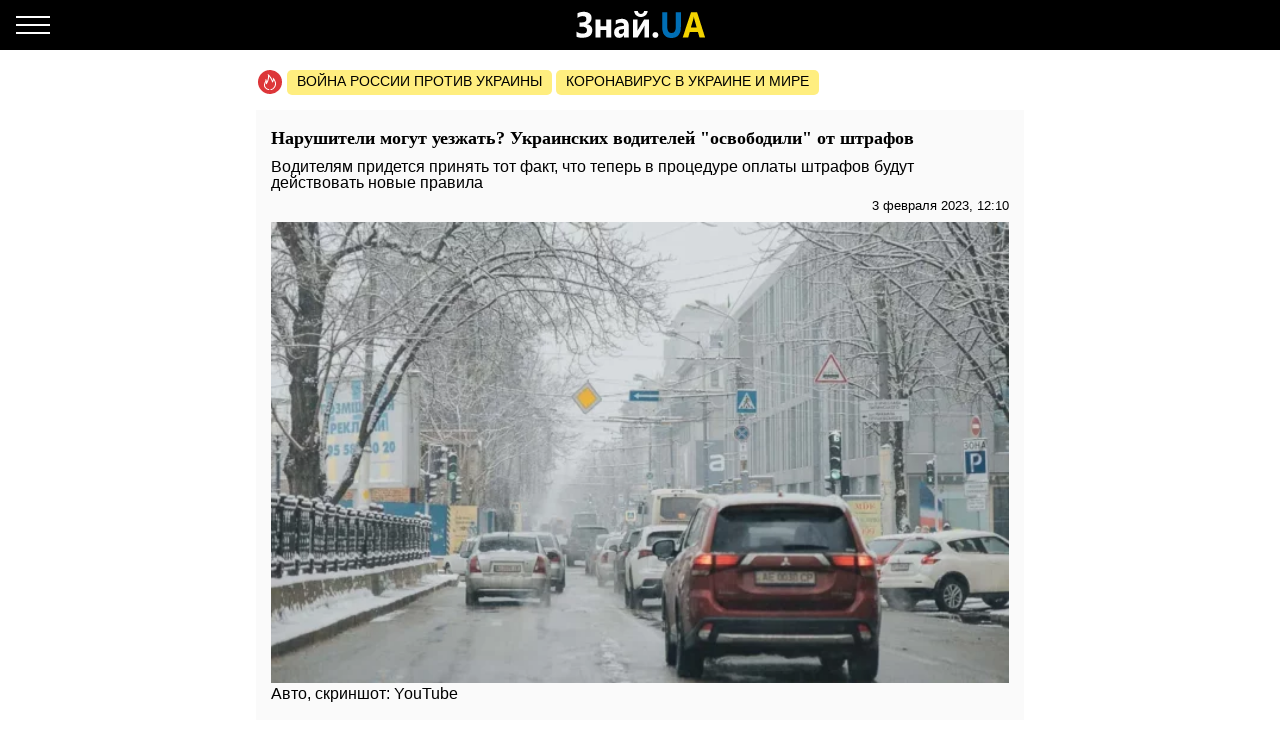

--- FILE ---
content_type: text/html; charset=UTF-8
request_url: https://amp.kyiv.znaj.ua/ru/449607-porushniki-mozhut-jihati-ukrajinskih-vodijiv-zvilnili-vid-shtrafiv?utm_source=article-most-popular&utm_medium=amp
body_size: 20169
content:
<!doctype html>
<html amp lang="ru">
    <head>
        <meta charset="utf-8">
        <title>Нарушители могут уезжать? Украинских водителей &quot;освободили&quot; от штрафов - ЗНАЙ ЮА</title>
        <link rel="dns-prefetch" href="https://cdn.ampproject.org">
<link rel="dns-prefetch" href="https://www.googletagmanager.com">
<link rel="dns-prefetch" href="https://www.google-analytics.com">
<link rel="dns-prefetch" href="https://adservice.google.com">
<link rel="dns-prefetch" href="https://adservice.google.com.ua">
<link rel="dns-prefetch" href="https://securepubads.g.doubleclick.net">

        <meta name="viewport" content="width=device-width,minimum-scale=1,initial-scale=1">
        <style amp-boilerplate>body{-webkit-animation:-amp-start 8s steps(1,end) 0s 1 normal both;-moz-animation:-amp-start 8s steps(1,end) 0s 1 normal both;-ms-animation:-amp-start 8s steps(1,end) 0s 1 normal both;animation:-amp-start 8s steps(1,end) 0s 1 normal both}@-webkit-keyframes -amp-start{from{visibility:hidden}to{visibility:visible}}@-moz-keyframes -amp-start{from{visibility:hidden}to{visibility:visible}}@-ms-keyframes -amp-start{from{visibility:hidden}to{visibility:visible}}@-o-keyframes -amp-start{from{visibility:hidden}to{visibility:visible}}@keyframes  -amp-start{from{visibility:hidden}to{visibility:visible}}</style><noscript><style amp-boilerplate>body{-webkit-animation:none;-moz-animation:none;-ms-animation:none;animation:none}</style></noscript>
        <script async src="https://cdn.ampproject.org/v0.js"></script>
                    <script async custom-element="amp-sidebar" src="https://cdn.ampproject.org/v0/amp-sidebar-0.1.js"></script>
                    <script async custom-element="amp-analytics" src="https://cdn.ampproject.org/v0/amp-analytics-0.1.js"></script>
                    <script async custom-element="amp-ad" src="https://cdn.ampproject.org/v0/amp-ad-0.1.js"></script>
                    <script async custom-element="amp-sticky-ad" src="https://cdn.ampproject.org/v0/amp-sticky-ad-1.0.js"></script>
                    <script async custom-element="amp-carousel" src="https://cdn.ampproject.org/v0/amp-carousel-0.1.js"></script>
                <style amp-custom>body{font-family:Arial,Helvetica,sans-serif;margin:0;padding-top:70px}.b__title,h1,h2,h3,h4{font-family:Georgia,Times,Times New Roman,serif}.container{margin:0 auto;max-width:768px;padding:0 15px}a{text-decoration:none}[hidden]{display:none}.navbar{background-color:#000;height:50px;left:0;position:fixed;right:0;top:0;z-index:1000}.navbar .navbar-logotype{display:block;height:34px;left:50%;margin-left:-83.5px;position:absolute;top:8px;width:167px}.navbar .navbar-hamburger{background:none;border:none;height:34px;left:16px;outline:0;padding:0;position:relative;top:8px;width:34px}.navbar .navbar-hamburger span{background-color:#fff;display:block;height:2px;position:relative;width:34px}.navbar .navbar-hamburger span:after,.navbar .navbar-hamburger span:before{background-color:#fff;content:"";height:2px;left:0;position:absolute;right:0;width:34px}.navbar .navbar-hamburger span:after{top:-8px}.navbar .navbar-hamburger span:before{bottom:-8px}amp-sidebar{background-color:#1a1919;color:#fff;width:260px}amp-sidebar a{color:#fff;font-weight:700;text-decoration:none}amp-sidebar .navbar-language-switcher{display:flex;text-transform:uppercase}amp-sidebar .navbar-language-switcher .active{color:#006eb5}amp-sidebar .navbar-language-switcher .divider{margin:0 10px}amp-sidebar ul li{font-size:20px;line-height:32px;list-style:none}amp-sidebar ul li a{color:#888}amp-sidebar ul li a:active{color:#fff}amp-sidebar .navbar-close{background:none;border:none;display:block;height:34px;left:210px;overflow:hidden;position:relative;top:8px;width:34px}amp-sidebar .navbar-close:after,amp-sidebar .navbar-close:before{background:#fff;content:"";height:2px;left:0;margin-top:-1px;position:absolute;top:50%;width:100%}amp-sidebar .navbar-close:before{transform:rotate(45deg)}amp-sidebar .navbar-close:after{transform:rotate(-45deg)}amp-sidebar .b__social-links{display:flex;padding-left:40px}amp-sidebar .b__social-links a{border:1px solid #fff;border-radius:100%;flex:0 0 35px;height:35px;margin-right:5px}.footer,amp-sidebar .b__social-links a{align-items:center;display:flex;justify-content:center}.footer{background-color:#000;height:50px;z-index:1000}.footer-logotype{display:block;height:34px}.b__title{color:#000;display:block;font-size:18px;font-weight:700;line-height:22px;margin:0;padding:15px 10px;text-transform:uppercase}.b__post,.b__title{background-color:#fafafa}.b__post{padding:0 15px 30px;position:relative}.b__post .b__post--text{color:#000;display:block}.b__post .b__post--text a{color:#000}.b__post .b__post--text a h4{margin:4px 0}.b__post .b__post--text .b__post--media{max-width:100%;width:100%}.b__post--image-md .b__post--media{font-size:18px;line-height:23px;margin-top:4px}.b__post--image-md .b__post--media h4{margin:4px 0}.b__post--image-sm,.b__post--image-sm .b__post--media{display:flex;justify-content:space-between}.b__post--image-sm .b__post--media{flex-direction:column;padding:0 0 0 10px;width:100%}.b__post--image-sm .b__post--media h4{font-size:16px;line-height:19px;margin:0 0 4px}.b__post--date{display:flex;font-size:14px;justify-content:flex-end;line-height:1}.b__post--date .icon-timing{height:14px;margin-right:4px;width:14px}@media (max-width:360px){.b__post{overflow-wrap:break-word;word-break:break-word}.b__post .b__post--media h4{font-size:14px}}amp-carousel{margin:0 0 20px}amp-carousel div a:before{background:rgba(0,0,0,.5);content:"";display:block;height:100%;left:0;position:absolute;top:0;width:100%;z-index:1}amp-carousel div .caption{color:#fff;font-size:18px;font-weight:700;line-height:22px;margin:0;padding:10px;position:relative;z-index:2}.b_popular-articles{border-bottom:1px solid #d7d7d7;border-top:1px solid #d7d7d7;margin:15px 0;position:relative}.b_popular-articles span{color:#202124;display:block;font-size:14px;font-weight:700;letter-spacing:1.5px;line-height:1.57143;padding:10px 15px;text-transform:uppercase}.b_popular-articles amp-carousel div a{align-items:center;color:#000;display:flex;font-size:18px;font-weight:700;padding:0 50px}.b_popular-articles amp-carousel div a h5{-webkit-line-clamp:4;-webkit-box-orient:vertical;display:-webkit-box;overflow:hidden;text-overflow:ellipsis}.b_popular-articles amp-carousel div a:before{content:none}.btn-loadmore{color:#000;display:block;font-size:18px;font-weight:700;padding:20px 0;text-align:center}.b__share-buttons{display:flex;flex-direction:row;margin:15px 0}.b__share-buttons a{align-items:center;border-radius:4px;color:#fff;display:flex;font-size:26px;height:40px;justify-content:center;width:40px}.b__share-buttons a *{height:30px;width:30px}.b__share-buttons a.facebook{background-color:#3b5998;margin-right:20px}.b__share-buttons a.telegram{background-color:#38a5e0;margin-right:20px}.b__share-buttons a.viber{background-color:#7b519e}.pagination{display:flex;justify-content:center;list-style:none;padding-left:0}.pagination .page-link{background-color:#fff;border:none;color:#000;display:block;line-height:1.25;margin-left:-1px;padding:.5rem .75rem;position:relative}.pagination .page-link:focus{box-shadow:none}.pagination .page-item:nth-child(6),.pagination .page-item:nth-child(7),.pagination .page-item:nth-child(8),.pagination .page-item:nth-child(9){display:none}.pagination .page-item.active .page-link{background-color:#7d7d7d;color:#fff}.pagination .page-item .page-link{color:#000;outline:0}.b-trends{display:flex;flex-direction:row;margin-bottom:15px;padding-left:2px;width:100%}.b-trends--icon{height:25px;width:25px}.b-trends--icon svg{display:block}.b-trends--items{align-items:center;display:flex;overflow:auto;text-overflow:ellipsis;white-space:nowrap}.b-trends a{background-color:#ffee7f;border-radius:5px;color:#000;display:block;font-size:14px;height:19px;margin-left:4px;padding:2.5px 10px 3.5px;text-transform:uppercase}.b-trends a:hover{background-color:#ffde00;cursor:pointer}.b__popular-article{background-color:#494947;background-position:50%;background-repeat:no-repeat;background-size:cover;margin:15px -15px;position:relative}.b__popular-article .h2{color:#fff;display:block;font-family:Georgia,Times,Times New Roman,serif;font-size:22px;font-weight:700;margin:0;padding:20px 10px 20px 40px;position:relative}.b__popular-article .h2:after{animation:lower 10s linear infinite;background-color:red;border-radius:100%;content:"";height:10px;left:18px;position:absolute;text-shadow:0 0 80px red,0 0 30px #b22222,0 0 6px darkred;top:29px;width:10px}@keyframes lower{0%,12%,18.999%,23%,31.999%,37%,44.999%,46%,49.999%,51%,58.999%,61%,68.999%,71%,85.999%,96%,to{opacity:.99;text-shadow:0 0 80px red,0 0 30px #b22222,0 0 6px darkred}19%,22.99%,32%,36.999%,45%,45.999%,50%,50.99%,59%,60.999%,69%,70.999%,86%,95.999%{opacity:.4;text-shadow:none}}.b__popular-article--inner{display:flex;flex-direction:column;justify-content:space-around;padding:10px 20px 20px}.b__popular-article--inner a{align-items:center;color:#fff;display:flex;margin-bottom:15px}.b__popular-article--inner a:before{background:#fff;content:"";font-size:10px;height:7px;margin-right:15px;min-width:7px;transform:rotate(45deg);width:7px}.b__popular-article--inner a h4{border-bottom:1px solid transparent;font-size:18px;font-weight:400;margin:0}.b__popular-article--inner a:hover h4,.b__popular-article--more{border-bottom:1px solid #fff}.b__popular-article--more{bottom:10px;color:#fff;font-size:18px;line-height:1;position:absolute;right:20px}.b__popular-article--more:hover{border-color:#888;color:#888}.news-feed .pagination .page-link{border:1px solid #000;border-radius:5px;font-size:18px;margin:0 4px}.b__category-news .b__post--image-sm .b__post--media h4{-webkit-line-clamp:4;-webkit-box-orient:vertical;display:-webkit-box;overflow:hidden;text-overflow:ellipsis}.author-info{background-color:#e8e8e8;border-radius:15px;display:flex;margin-bottom:20px;padding:15px}@media (min-width:768px){.author-info{flex-direction:row}}@media (max-width:767px){.author-info{align-items:center;flex-direction:column}}.author-info .author-image{border-radius:15px;height:150px;overflow:hidden;width:150px}@media (min-width:768px){.author-info .author-image{flex:0 0 150px;margin-right:15px}}@media (max-width:767px){.author-info .author-image{margin-bottom:15px}}.author-info .author-image amp-img{display:block}.author-info .author-name{font-size:23px;line-height:1;margin:0 0 10px}@media (max-width:767px){.author-info .author-name{text-align:center}}.author-info .author-position{font-size:15px;line-height:1}@media (min-width:768px){.author-info .author-position{margin-bottom:10px}}@media (max-width:767px){.author-info .author-position{text-align:center}}.author-info .author-links{display:flex;flex-direction:row}@media (min-width:768px){.author-info .author-links{margin-bottom:10px}}@media (max-width:767px){.author-info .author-links{justify-content:center;margin:20px 0}}.author-info .author-links a{background-color:#fff;background-repeat:no-repeat;background-size:contain;display:block;overflow:hidden}@media (min-width:768px){.author-info .author-links a{border-radius:3px;height:24px;margin-right:10px;width:24px}}@media (max-width:767px){.author-info .author-links a{border-radius:10px;height:36px;margin:0 10px;width:36px}}.author-info .author-links .fb{background-image:url(/img/social-media/fb.png)}.author-info .author-links .tw{background-image:url(/img/social-media/tw.png)}.author-info .author-links .linkedin{background-image:url(/img/social-media/linkedin.png)}.author-info .author-links .instagram{background-image:url(/img/social-media/instagram.png)}.author-info .author-description{font-size:14px;line-height:18px}@media (max-width:767px){.author-info .author-description{text-align:justify}}.category-title{font-size:26px;font-weight:700;line-height:28px;margin-bottom:20px}article{background-color:#fafafa;font-size:16px;line-height:21px;margin-bottom:15px;padding:17px 15px}article header{padding-bottom:10px}article header h1{font-size:18px;font-weight:700;line-height:22px;margin:0 0 10px}article header .article-lead{line-height:1;margin-bottom:8px}article header .b__post--date{display:flex;flex-direction:row;font-size:13px;justify-content:flex-end}article header .b__post--date span{display:block;line-height:1}article p{font-weight:400;margin-bottom:10px}article a{color:#006eb5}article blockquote{border-left:5px solid #eee;margin:10px 0 20px;padding:10px 20px}article blockquote p{font-size:17.5px;font-style:italic;font-weight:400;margin:0}article amp-carousel,article figure{margin:0 auto 15px}article figure .responsive-image{margin:0 auto;position:relative}article figure .responsive-image img{bottom:0;display:block;height:0;left:0;margin:auto;max-height:100%;max-width:100%;min-height:100%;min-width:100%;position:absolute;right:0;top:0;width:0}article iframe{height:100%;max-height:100%;max-width:100%;width:100%}article .article-embed{margin:10px 0;position:relative}article .article-embed .responsive-figure{bottom:0;left:0;max-height:100%;max-width:100%;position:absolute;right:0;top:0}article .today-link{border-bottom:1px solid #006eb5;color:#212529;font-weight:400;outline:16px solid hsla(56,30%,72%,0)}article .today-link:hover{background:hsla(56,30%,72%,.16);border-width:3px;outline:3px solid hsla(56,30%,72%,.16)}.amp-ad--wrapper{margin:0 -30px;text-align:center}.article main{overflow-x:hidden}.toplinks{margin-bottom:25px}.toplinks a{display:block}.anchorH2{position:relative}.anchorH2 div{position:absolute;top:-50px}.medical .b__breadcrumbs--med{display:flex;list-style:none;padding-left:0}.medical .b__breadcrumbs--med .b__breadcrumbs--arrow{color:#166db4;padding:0 4px}.medical .b__breadcrumbs--med a{color:#166db4}.medical .medical-main{display:flex;flex-direction:column;padding:30px 0}.medical .medical-main a{background-color:#fafafa;border:1px solid #a0a0a0;border-radius:5px;color:#000;display:block;margin-bottom:20px;padding:25px;text-align:center}.medical .alphabet-filter{display:flex;flex-wrap:wrap;justify-content:center;margin:20px 0}.medical .alphabet-filter a{align-items:center;background-color:#fafafa;box-shadow:0 0 1px #cacaca;display:flex;height:35px;justify-content:center;margin:10px;min-width:35px;padding:4px 10px;text-align:center}.medical .alphabet-filter a:hover{box-shadow:0 0 1px #9b9b9b}.medical .alphabet-filter a.selected{box-shadow:0 0 2px #007bff}.medical .b_analogs-inner{background-color:#fafafa;margin:15px 0;padding:15px}.medical .b_analogs-inner h2{margin-top:0}.medical .b_analogs-inner .b_post--text{margin-bottom:10px}.medical .b_analogs-inner .b_post--text a{color:#000;font-size:16px}.medical .med-category--list{list-style:none;padding-left:0}.medical .med-category--list li{margin-bottom:10px}.medical .med-category--list li a{color:#000;font-size:16px}.medical .box-group .b_post a{background-color:#fafafa;border-bottom:1px solid #ececec;display:block;padding:10px}.medical .box-group .b_post a h2{color:#000;font-size:18px;margin:0}
</style>
        <link rel="apple-touch-icon" sizes="57x57" href="https://amp.kyiv.znaj.ua/icons/apple-icon-57x57.png">
<link rel="apple-touch-icon" sizes="60x60" href="https://amp.kyiv.znaj.ua/icons/apple-icon-60x60.png">
<link rel="apple-touch-icon" sizes="72x72" href="https://amp.kyiv.znaj.ua/icons/apple-icon-72x72.png">
<link rel="apple-touch-icon" sizes="76x76" href="https://amp.kyiv.znaj.ua/icons/apple-icon-76x76.png">
<link rel="apple-touch-icon" sizes="114x114" href="https://amp.kyiv.znaj.ua/icons/apple-icon-114x114.png">
<link rel="apple-touch-icon" sizes="120x120" href="https://amp.kyiv.znaj.ua/icons/apple-icon-120x120.png">
<link rel="apple-touch-icon" sizes="144x144" href="https://amp.kyiv.znaj.ua/icons/apple-icon-144x144.png">
<link rel="apple-touch-icon" sizes="152x152" href="https://amp.kyiv.znaj.ua/icons/apple-icon-152x152.png">
<link rel="apple-touch-icon" sizes="180x180" href="https://amp.kyiv.znaj.ua/icons/apple-icon-180x180.png">
<link rel="icon" type="image/png" sizes="192x192"  href="https://amp.kyiv.znaj.ua/icons/android-icon-192x192.png">
<link rel="icon" type="image/png" sizes="32x32" href="https://amp.kyiv.znaj.ua/icons/favicon-32x32.png">
<link rel="icon" type="image/png" sizes="96x96" href="https://amp.kyiv.znaj.ua/icons/favicon-96x96.png">
<link rel="icon" type="image/png" sizes="16x16" href="https://amp.kyiv.znaj.ua/icons/favicon-16x16.png">
<link rel="manifest" href="/manifest.json">
<meta name="msapplication-TileColor" content="#ffffff">
<meta name="msapplication-TileImage" content="https://amp.kyiv.znaj.ua/icons/ms-icon-144x144.png">
<meta name="theme-color" content="#000000">        <meta name="description" content="Водителям придется принять тот факт, что теперь в процедуре оплаты штрафов будут действовать новые правила">
    
    
            <link rel="canonical" href="https://kyiv.znaj.ua/ru/449607-porushniki-mozhut-jihati-ukrajinskih-vodijiv-zvilnili-vid-shtrafiv">
    
    
            <meta name="robots" content="max-image-preview:large">
    
    
                                <meta property="og:url" content="https://kyiv.znaj.ua/ru/449607-porushniki-mozhut-jihati-ukrajinskih-vodijiv-zvilnili-vid-shtrafiv">
                                        <meta property="og:site_name" content="znaj.ua">
                                        <meta property="og:type" content="article">
                                        <meta property="og:title" content="Нарушители могут уезжать? Украинских водителей &quot;освободили&quot; от штрафов">
                                        <meta property="og:description" content="Знай більше!">
                                        <meta property="og:image" content="https://znaj.ua/images/2023/02/02/JxGK7zoJIlBXIutMzkwnl2AMOGX6DE7iz8E2IVQ4.png">
                                        <meta property="og:image:secure_url" content="https://znaj.ua/images/2023/02/02/JxGK7zoJIlBXIutMzkwnl2AMOGX6DE7iz8E2IVQ4.png">
                                        <meta property="og:image:type" content="image/png">
                                        <meta property="og:image:width" content="1492">
                                        <meta property="og:image:height" content="932">
                                        <meta property="article:publisher" content="https://www.facebook.com/znaj.ua/">
                                        <meta property="article:published_time" content="2023-02-03T12:10:00+02:00">
                                        <meta property="article:section" content="Киев">
                                
                        <meta name="twitter:url" content="https://kyiv.znaj.ua/ru/449607-porushniki-mozhut-jihati-ukrajinskih-vodijiv-zvilnili-vid-shtrafiv">
                                <meta name="twitter:title" content="Нарушители могут уезжать? Украинских водителей &quot;освободили&quot; от штрафов">
                                <meta name="twitter:desctiption" content="Знай більше!">
                                <meta name="twitter:image" content="https://znaj.ua/images/2023/02/02/JxGK7zoJIlBXIutMzkwnl2AMOGX6DE7iz8E2IVQ4.png">
                                <meta name="twitter:card" content="summary_large_image">
            
        <meta name="msvalidate.01" content="4CBEB3E02C0CD8C81B0ABF7A3D93078C">
<meta name="google-site-verification" content="-sDokMhGChxwDRnCwWdukW884LY_87o0C153LH8K9aM">                            <link
                rel="preload"
                as="image"
                type="image/webp"
                href="https://znaj.ua/crops/300343/360x0/1/0/2023/02/02/JxGK7zoJIlBXIutMzkwnl2AMOGX6DE7iz8E2IVQ4.png.webp"
                imagesrcset="https://znaj.ua/crops/300343/360x0/1/0/2023/02/02/JxGK7zoJIlBXIutMzkwnl2AMOGX6DE7iz8E2IVQ4.png.webp 360w, https://znaj.ua/crops/fdaa2d/620x0/1/0/2023/02/02/JxGK7zoJIlBXIutMzkwnl2AMOGX6DE7iz8E2IVQ4.png.webp 620w"
        />
        </head>
    <body class="article">
        
        
        <amp-analytics id="getstat.net">
            <script type="application/json">
            {
                "requests": {
                    "pageview": "https://s.getstat.net/pv?p=1&u=${canonicalUrl}&d=${ampdocHostname}&s=${externalReferrer}&ss=${externalReferrer}&t=${title}&l=${language}&ac=${categories}&aa=${article_authors}&ap=${article_published_at}&pl=2",
                    "metric": "https://s.getstat.net/metric?p=1&u=${canonicalUrl}&k=${k}&v=${v}"
                },
                "vars": {"language":"ru","article_published_at":"2023-02-03T12:10:00+02:00","categories":"\u041a\u0438\u0435\u0432","article_authors":"\u0410\u043d\u0434\u0440\u0435\u0439 \u0412\u043e\u043b\u043a\u043e\u0432"},
                "triggers": {
                    "trackPageview": {
                        "on": "visible",
                        "request": "pageview"
                    },
                    "timeonpage" : {
                        "on" : "hidden",
                        "request": "metric",
                        "vars": {
                            "v": "${totalEngagedTime}",
                            "k": "1"
                        }
                    }
                },
                "transport": {
                    "beacon": false,
                    "xhrpost": false,
                    "image": true
                }
            }
        </script>
        </amp-analytics>
    

        <nav class="navbar">

    <button on="tap:sidebar.open" class="navbar-hamburger" aria-label="Меню">
        <span></span>
    </button>

    <a href="https://amp.znaj.ua/ru" class="navbar-logotype">
        <svg xmlns="http://www.w3.org/2000/svg" height="34" width="167" xml:space="preserve" enable-background="new 0 0 167 34">
            <path d="M19.5 28.6v-5c1.8 1.3 3.9 2 6.2 2 2.8 0 4.3-1.1 4.3-3.4s-1.6-3.5-4.7-3.5h-2.9v-4.3h2.8c2.8 0 4.2-1.1 4.2-3.3 0-2-1.2-3-3.6-3-1.7 0-3.5.6-5.4 1.8V5.3c1.9-1 4.1-1.5 6.4-1.5 2.5 0 4.4.6 5.8 1.7 1.4 1.1 2 2.7 2 4.6 0 1.5-.4 2.8-1.2 3.9-.8 1.1-1.9 1.8-3.3 2.2v.1c1.6.2 2.9.9 3.8 1.9s1.4 2.4 1.4 3.9c0 2.4-.8 4.3-2.4 5.6s-3.9 2-6.8 2c-3 .2-5.1-.2-6.6-1.1zm34.7.9h-5V22h-5.6v7.5h-5v-18h5v6.7h5.6v-6.7h5v18zm17.6 0h-4.7v-2.6H67c-1.1 2-2.7 3-4.8 3-1.6 0-2.8-.5-3.7-1.5s-1.4-2.3-1.4-4c0-3.5 1.9-5.5 5.6-6l4.4-.7c0-2-1-3-2.9-3s-3.8.6-5.5 1.9v-4.2c.7-.4 1.6-.8 2.9-1.1s2.3-.5 3.3-.5c4.6 0 6.9 2.6 6.9 7.7v11zm-4.7-7.3V21l-2.9.4c-1.6.2-2.4 1-2.4 2.4 0 .6.2 1.2.6 1.6s.9.6 1.6.6c.9 0 1.7-.4 2.3-1.1.5-.7.8-1.6.8-2.7zm24.8 7.3h-4.5V17.7c-.4.9-.9 1.8-1.3 2.6l-5.5 9.2h-4.7v-18h4.6v11.4c.3-.8.7-1.5 1.1-2.2l5.5-9.2H92v18zM90.7 2.9c-.2 1.9-.9 3.3-2.2 4.4S85.7 9 83.9 9c-1.9 0-3.5-.6-4.7-1.7-1.3-1.1-1.9-2.6-2-4.4h3.6c.1.9.4 1.6 1 2.2.6.6 1.3.9 2.2.9.8 0 1.5-.3 2.1-.9s.9-1.3 1-2.2h3.6zm7.7 27c-.8 0-1.5-.3-2.1-.8-.5-.6-.8-1.3-.8-2.1s.3-1.5.8-2.1 1.3-.8 2.1-.8c.9 0 1.6.3 2.1.8s.8 1.2.8 2.1c0 .9-.3 1.6-.8 2.1s-1.3.8-2.1.8z" fill="#fcfcfc"/>
            <path d="M123.9 18.6c0 7.6-3.2 11.4-9.5 11.4-6.2 0-9.2-3.7-9.2-11.1V4.3h5.1v14.6c0 4.1 1.4 6.1 4.3 6.1 2.8 0 4.2-2 4.2-5.9V4.3h5.1v14.3z" fill="#006eb5"/>
            <path d="M148.1 29.5h-5.6l-1.6-5.6h-8.1l-1.6 5.6h-5.5L134 4.3h6.1l8 25.2zm-8.4-10-2.4-8.5c-.2-.6-.3-1.4-.4-2.3h-.1c-.1.7-.2 1.5-.4 2.2l-2.5 8.5h5.8z" fill="#f3d300"/>
        </svg>
    </a>

</nav>

<amp-sidebar id="sidebar" layout="nodisplay" side="left" hidden>

    <button on="tap:sidebar.close" class="navbar-close"></button>

    <ul class="navbar-language-switcher">
        <li class="nav-item">
            <a class="nav-link "
               href="https://amp.kyiv.znaj.ua/449607-porushniki-mozhut-jihati-ukrajinskih-vodijiv-zvilnili-vid-shtrafiv">укр</a>
        </li>

        <li class="nav-item divider">|</li>

        <li class="nav-item">
            <a class="nav-link active"
               href="https://amp.kyiv.znaj.ua/ru/449607-porushniki-mozhut-jihati-ukrajinskih-vodijiv-zvilnili-vid-shtrafiv">рус</a>
        </li>
    </ul>


    <ul class="navbar-link-category">

        <li class="nav-item">
            <a class="nav-link" href="https://amp.znaj.ua/ru">
                Главная
            </a>
        </li>

        <li class="nav-item">
            <a class="nav-link" href="https://amp.znaj.ua/ru/dossier">
                Досье
            </a>
        </li>

                                    <li class="nav-item">
                    <a class="nav-link" href="https://amp.pets.znaj.ua/ru">
                        Домашние питомцы
                    </a>
                </li>
                            <li class="nav-item">
                    <a class="nav-link" href="https://amp.auto.znaj.ua/ru">
                        Auto.Знай
                    </a>
                </li>
                            <li class="nav-item">
                    <a class="nav-link" href="https://amp.life.znaj.ua/ru">
                        Жизнь
                    </a>
                </li>
                            <li class="nav-item">
                    <a class="nav-link" href="https://amp.war.znaj.ua/ru">
                        Война
                    </a>
                </li>
                            <li class="nav-item">
                    <a class="nav-link" href="https://amp.znaj.ua/ru/society">
                        Общество
                    </a>
                </li>
                            <li class="nav-item">
                    <a class="nav-link" href="https://amp.techno.znaj.ua/ru">
                        Техно
                    </a>
                </li>
                            <li class="nav-item">
                    <a class="nav-link" href="https://amp.znaj.ua/ru/zdorovya">
                        Здоровье
                    </a>
                </li>
                            <li class="nav-item">
                    <a class="nav-link" href="https://amp.znaj.ua/ru/science">
                        Наука
                    </a>
                </li>
                            <li class="nav-item">
                    <a class="nav-link" href="https://amp.znaj.ua/ru/kompromat">
                        Компромат
                    </a>
                </li>
                            <li class="nav-item">
                    <a class="nav-link" href="https://amp.znaj.ua/ru/press-release">
                        Пресс-релиз
                    </a>
                </li>
                    
        <li class="nav-item">
            <a class="nav-link" href="https://www.youtube.com/channel/UCwgXH0dz8d8SiYeMLg9WtIw?sub_confirmation=1" target="_blank" rel="nofollow noopener">
                Анекдоты
            </a>
        </li>

        <li class="nav-item">
            <a class="nav-link" href="https://znaj.ua/ru/contacts">
                Контакты
            </a>
        </li>







    </ul>

    <div class="b__social-links">
        
            
        
        
            
        
        <a href="https://t.me/znajua_channel" class="telegram" target="_blank" rel="noopener nofollow">
            <amp-img src="https://amp.kyiv.znaj.ua/icons/amp-icons/icon_telegram.svg" height="20" width="20"></amp-img>
        </a>
        
            
        
        <a href="https://invite.viber.com/?g2=AQBHp854yy0BjknLCovlazGCqvAmipQtzJqWDxlaZXNq4%2FMp3TOY868DzX9xyWLg" class="viber" target="_blank" rel="noopener nofollow">
            <amp-img src="https://amp.kyiv.znaj.ua/icons/amp-icons/icon_viber.svg" height="20" width="20"></amp-img>
        </a>
    </div>


</amp-sidebar>


        <main>
                <div class="container">

        <div class="b-trends">

        <div class="b-trends--icon">
            <svg xmlns="http://www.w3.org/2000/svg" width="24" height="24" fill="none"><circle cx="12" cy="12" r="12" fill="#DD3639"/><path d="M17.78 12.077c-.455-1.854-1.609-3.316-1.946-3.664-.636-.7-1.17-.82-1.17-.82s.298.62.346 1.323c.048.703-.076.946-.344 1.56-.214-.662-1.318-2.769-2.088-3.822-.728-.995-1.756-2.058-2.82-2.654.025.229.166.857.19 1.082 1.753 1.6 3.697 5.295 4.031 6.737l.208.895.678-.681c.34-.342.78-1.148 1.02-1.937.325.553.678 1.303.894 2.18.355 1.448.393 3.564-1.445 5.427-.32.325-1.015 1.3-2.444 1.373-.283.015-.5.233-.483.488.015.245.242.435.512.435h.03c1.23-.064 2.106-.621 3.153-1.683 2.125-2.154 2.086-4.581 1.679-6.239z" fill="#fff"/><path d="M10.93 19.077c-1.187-.08-1.923-.624-2.108-.767a8.723 8.723 0 01-.396-.322l-.214-.192c-1.03-.984-1.36-2.018-1.1-3.454.11-.607.358-1.167.62-1.759.07-.161.142-.324.212-.488.074.44.123.863.14 1.17l.081 1.416.862-1.189c1.032-1.424 1.917-4.387 2.053-6.552.032-.517-.037-1.005-.265-1.631-.227-.627-.906-.522-.906-.522l.128.97c.192 1.453-.353 4.052-1.137 5.88-.12-.612-.224-1.006-.35-1.534-.208-.88-.882-1.414-.882-1.414s.016.549-.144 1.429c-.162.886-.435 1.42-.747 2.125-.27.611-.55 1.244-.678 1.951-.313 1.73.109 3.036 1.376 4.246l.234.21c.14.12.292.246.448.365.313.24 1.248.885 2.696.984a.59.59 0 00.04.001c.265 0 .49-.184.51-.427.022-.255-.19-.476-.472-.496z" fill="#fff"/></svg>
        </div>

        <div class="b-trends--items">
            
                <a href="https://znaj.ua/ru/tag/voyna-rossii-protiv-ukrainy"
                    target="_blank"                                    >
                    Война россии против Украины
                </a>

            
                <a href="https://znaj.ua/ru/tag/virus-v-kitae?utm_source=virus"
                    target="_blank"                                    >
                    Коронавирус в Украине и мире
                </a>

                    </div>

    </div>



        <script type="application/ld+json">
        {"@context":"http:\/\/schema.org","@type":"BreadcrumbList","itemListElement":[{"@type":"ListItem","position":1,"name":"\u041a\u0438\u0435\u0432","item":"https:\/\/amp.kyiv.znaj.ua\/ru"},{"@type":"ListItem","position":2,"name":"\u041d\u0430\u0440\u0443\u0448\u0438\u0442\u0435\u043b\u0438 \u043c\u043e\u0433\u0443\u0442 \u0443\u0435\u0437\u0436\u0430\u0442\u044c? \u0423\u043a\u0440\u0430\u0438\u043d\u0441\u043a\u0438\u0445 \u0432\u043e\u0434\u0438\u0442\u0435\u043b\u0435\u0439 \"\u043e\u0441\u0432\u043e\u0431\u043e\u0434\u0438\u043b\u0438\" \u043e\u0442 \u0448\u0442\u0440\u0430\u0444\u043e\u0432","item":"https:\/\/amp.kyiv.znaj.ua\/ru\/449607-porushniki-mozhut-jihati-ukrajinskih-vodijiv-zvilnili-vid-shtrafiv"}]}
    </script>

    <script type="application/ld+json">
	{"@context":"http:\/\/schema.org","@type":"NewsArticle","mainEntityOfPage":"https:\/\/kyiv.znaj.ua\/ru\/449607-porushniki-mozhut-jihati-ukrajinskih-vodijiv-zvilnili-vid-shtrafiv","headline":"\u041d\u0430\u0440\u0443\u0448\u0438\u0442\u0435\u043b\u0438 \u043c\u043e\u0433\u0443\u0442 \u0443\u0435\u0437\u0436\u0430\u0442\u044c? \u0423\u043a\u0440\u0430\u0438\u043d\u0441\u043a\u0438\u0445 \u0432\u043e\u0434\u0438\u0442\u0435\u043b\u0435\u0439 \"\u043e\u0441\u0432\u043e\u0431\u043e\u0434\u0438\u043b\u0438\" \u043e\u0442 \u0448\u0442\u0440\u0430\u0444\u043e\u0432","name":"\u041d\u0430\u0440\u0443\u0448\u0438\u0442\u0435\u043b\u0438 \u043c\u043e\u0433\u0443\u0442 \u0443\u0435\u0437\u0436\u0430\u0442\u044c? \u0423\u043a\u0440\u0430\u0438\u043d\u0441\u043a\u0438\u0445 \u0432\u043e\u0434\u0438\u0442\u0435\u043b\u0435\u0439 \"\u043e\u0441\u0432\u043e\u0431\u043e\u0434\u0438\u043b\u0438\" \u043e\u0442 \u0448\u0442\u0440\u0430\u0444\u043e\u0432","description":"\u0412\u043e\u0434\u0438\u0442\u0435\u043b\u044f\u043c \u043f\u0440\u0438\u0434\u0435\u0442\u0441\u044f \u043f\u0440\u0438\u043d\u044f\u0442\u044c \u0442\u043e\u0442 \u0444\u0430\u043a\u0442, \u0447\u0442\u043e \u0442\u0435\u043f\u0435\u0440\u044c \u0432 \u043f\u0440\u043e\u0446\u0435\u0434\u0443\u0440\u0435 \u043e\u043f\u043b\u0430\u0442\u044b \u0448\u0442\u0440\u0430\u0444\u043e\u0432 \u0431\u0443\u0434\u0443\u0442 \u0434\u0435\u0439\u0441\u0442\u0432\u043e\u0432\u0430\u0442\u044c \u043d\u043e\u0432\u044b\u0435 \u043f\u0440\u0430\u0432\u0438\u043b\u0430","articleBody":"\u0414\u043b\u044f \u0432\u0441\u0435\u0445 \u043d\u0430\u0448\u0438\u0445 \u0447\u0438\u0442\u0430\u0442\u0435\u043b\u0435\u0439, \u043a\u043e\u0442\u043e\u0440\u044b\u0435 \u0438\u043c\u0435\u044e\u0442 \u043e\u0442\u043d\u043e\u0448\u0435\u043d\u0438\u0435 \u043a \u0432\u043e\u0436\u0434\u0435\u043d\u0438\u044e \u0430\u0432\u0442\u043e, \u0435\u0441\u0442\u044c \u043e\u0447\u0435\u043d\u044c \u0432\u0430\u0436\u043d\u0430\u044f \u043d\u043e\u0432\u043e\u0441\u0442\u044c. \u0414\u0435\u043b\u043e \u0432 \u0442\u043e\u043c, \u0447\u0442\u043e \u0434\u0435\u0439\u0441\u0442\u0432\u0438\u0442\u0435\u043b\u044c\u043d\u043e, \u043d\u0435\u043a\u043e\u0442\u043e\u0440\u043e\u0435 \u0432\u0440\u0435\u043c\u044f \u0443\u043a\u0440\u0430\u0438\u043d\u0441\u043a\u0438\u0435 \u0432\u043e\u0434\u0438\u0442\u0435\u043b\u0438 \u044f\u043a\u043e\u0431\u044b \"\u043d\u0435 \u0441\u043c\u043e\u0433\u0443\u0442 \u043f\u043e\u043b\u0443\u0447\u0430\u0442\u044c \u0448\u0442\u0440\u0430\u0444\u044b\". \u0417\u0434\u0435\u0441\u044c \u0440\u0435\u0447\u044c \u0438\u0434\u0435\u0442 \u043e \u0442\u043e\u043c, \u0447\u0442\u043e \u0432 \u0442\u0435\u0447\u0435\u043d\u0438\u0435 \u043d\u0435\u0441\u043a\u043e\u043b\u044c\u043a\u0438\u0445 \u0441\u0443\u0442\u043e\u043a \u0448\u0442\u0440\u0430\u0444\u044b \u043f\u043e \u0430\u0432\u0442\u043e\u0444\u0438\u043a\u0441\u0430\u0446\u0438\u0438 \u043d\u0435 \u0431\u0443\u0434\u0443\u0442 \u0434\u043e\u0445\u043e\u0434\u0438\u0442\u044c \u0434\u043e \u0441\u0435\u0440\u0432\u0438\u0441\u0430 \"\u0414\u0456\u044f\".\r\n\u0422\u0430\u043a\u0438\u0435 \u0438\u0437\u043c\u0435\u043d\u0435\u043d\u0438\u044f \u043f\u0440\u043e\u0438\u0441\u0445\u043e\u0434\u044f\u0442 \u0438\u0437-\u0437\u0430 \u0442\u043e\u0433\u043e, \u0447\u0442\u043e \u0441 1 \u0444\u0435\u0432\u0440\u0430\u043b\u044f \u0434\u0435\u043d\u0435\u0436\u043d\u044b\u0435 \u043f\u0435\u0440\u0435\u0432\u043e\u0434\u044b \u043f\u043e\u043b\u0443\u0447\u0430\u044e\u0442 \u043d\u043e\u0432\u044b\u0435 \u0440\u0435\u043a\u0432\u0438\u0437\u0438\u0442\u044b, \u043a\u043e\u0442\u043e\u0440\u044b\u0435 \u0442\u0435\u043f\u0435\u0440\u044c \u0440\u0435\u0448\u0438\u043b\u0438 \u043f\u0440\u0438\u0432\u044f\u0437\u0430\u0442\u044c \u043a \u043c\u0435\u0441\u0442\u0443 \u043f\u0440\u0430\u0432\u043e\u043d\u0430\u0440\u0443\u0448\u0435\u043d\u0438\u044f. \u041a\u0430\u043a-\u0442\u043e \u0442\u0430\u043a, \u043f\u0440\u043e\u0441\u044f\u0442 \u0431\u044b\u0442\u044c \u043e\u0447\u0435\u043d\u044c \u0432\u043d\u0438\u043c\u0430\u0442\u0435\u043b\u044c\u043d\u044b\u043c\u0438 \u043d\u0430 \u0434\u043e\u0440\u043e\u0433\u0430\u0445.\n                                \n\t\t\t\t\t\t\t\t    \n\t\t\t\t\t\t\t   \r\n\u041e\u0431 \u044d\u0442\u043e\u043c \u0441\u043e\u043e\u0431\u0449\u0430\u044e\u0442 \u043f\u0440\u0435\u0434\u0441\u0442\u0430\u0432\u0438\u0442\u0435\u043b\u0438 \u0441\u0435\u0440\u0432\u0438\u0441\u0430 \"\u0414\u0456\u044f\" \u0432 \u0441\u0435\u0442\u0438 Telegram.\r\n\n\n                    \n                \n            \n        \n        \n        \n            \u041f\u0443\u0431\u043b\u0438\u043a\u0430\u0446\u0438\u044f \u0441\u0435\u0440\u0432\u0438\u0441\u0430 &quot;\u0414\u0456\u044f&quot;, \u0441\u043a\u0440\u0438\u043d\u0448\u043e\u0442: Telegram\n            \n                \n\n                \n            \n        \n\n    \n\r\n\"\u0421 01.02 \u0432\u0440\u0435\u043c\u0435\u043d\u043d\u043e \u043d\u043e\u0432\u044b\u0435 \u0448\u0442\u0440\u0430\u0444\u044b \u043f\u043e \u0430\u0432\u0442\u043e\u0444\u0438\u043a\u0441\u0430\u0446\u0438\u0438 \u0432 \u0414\u0456\u044e \u043d\u0435 \u0431\u0443\u0434\u0443\u0442 \u043f\u043e\u0441\u0442\u0443\u043f\u0430\u0442\u044c... \u041a\u0430\u043a \u0442\u043e\u043b\u044c\u043a\u043e \u043f\u043e\u043b\u0438\u0446\u0438\u044f \u0437\u0430\u0432\u0435\u0440\u0448\u0438\u0442 \u0434\u043e\u0440\u0430\u0431\u043e\u0442\u043a\u0438, \u043d\u043e\u0432\u044b\u0435 \u0448\u0442\u0440\u0430\u0444\u044b \u0431\u0443\u0434\u0443\u0442 \u043e\u0442\u043e\u0431\u0440\u0430\u0436\u0430\u0442\u044c\u0441\u044f \u0432 \u0414\u0456\u0457, \u043a\u0430\u043a \u0438 \u0440\u0430\u043d\u044c\u0448\u0435. \u0414\u0430\u0436\u0435 \u0442\u0435, \u0447\u0442\u043e \u0443\u043a\u0440\u0430\u0438\u043d\u0446\u044b \u043f\u043e\u043b\u0443\u0447\u0430\u0442 \u0432 \u043f\u0435\u0440\u0438\u043e\u0434, \u043f\u043e\u043a\u0430 \u0441\u0435\u0440\u0432\u0438\u0441 \u043d\u0435\u0434\u043e\u0441\u0442\u0443\u043f\u0435\u043d. \u041f\u043e \u043e\u0446\u0435\u043d\u043a\u0430\u043c \u0441\u043f\u0435\u0446\u0438\u0430\u043b\u0438\u0441\u0442\u043e\u0432 \u0438\u0437 \u041c\u0412\u0414, \u043d\u0430 \u0432\u043e\u0441\u0441\u0442\u0430\u043d\u043e\u0432\u043b\u0435\u043d\u0438\u0435 \u0440\u0430\u0431\u043e\u0442\u044b \u043d\u0443\u0436\u043d\u043e \u043d\u0435\u0441\u043a\u043e\u043b\u044c\u043a\u043e \u0434\u043d\u0435\u0439\", &mdash; \u0440\u0430\u0441\u0441\u043a\u0430\u0437\u0430\u043b\u0438 \u043f\u0440\u0435\u0434\u0441\u0442\u0430\u0432\u0438\u0442\u0435\u043b\u0438 \u0441\u0435\u0440\u0432\u0438\u0441\u0430.\n\n        \u041f\u043e\u043f\u0443\u043b\u044f\u0440\u043d\u044b\u0435 \u0441\u0442\u0430\u0442\u044c\u0438 \u0441\u0435\u0439\u0447\u0430\u0441\n\n        \n\n            \n                \n                    \u041a\u0430\u0440\u0442\u043e\u0447\u043a\u0443 \u0437\u0430\u0431\u043b\u043e\u043a\u0438\u0440\u0443\u044e\u0442 \u0440\u0430\u043d\u044c\u0448\u0435 \u0441\u0440\u043e\u043a\u0430: &quot;\u041e\u0449\u0430\u0434\u0431\u0430\u043d\u043a&quot; \u043f\u0440\u0435\u0434\u0443\u043f\u0440\u0435\u0434\u0438\u043b \u043e \u043d\u043e\u0432\u044b\u0445 \u043e\u0433\u0440\u0430\u043d\u0438\u0447\u0435\u043d\u0438\u044f\u0445\n                \n\n            \n                \n                    \u0411\u0443\u0434\u0435\u0442 \u043f\u043e\u0432\u044b\u0448\u0435\u043d\u0438\u0435 \u0442\u0430\u0440\u0438\u0444\u043e\u0432 \u043d\u0430 \u0433\u0430\u0437 \u0438 \u0442\u0435\u043f\u043b\u043e: \u043a\u043e\u0433\u0434\u0430 \u0436\u0434\u0430\u0442\u044c \u0438\u0437\u043c\u0435\u043d\u0435\u043d\u0438\u0439 \u0432 \u043f\u043b\u0430\u0442\u0435\u0436\u043a\u0430\u0445\n                \n\n            \n                \n                    \u041a\u0430\u043a\u0443\u044e \u0441\u0443\u043c\u043c\u0443 \u0441\u0440\u0435\u0434\u0441\u0442\u0432 \u043d\u0435 \u0440\u0435\u043a\u043e\u043c\u0435\u043d\u0434\u0443\u0435\u0442\u0441\u044f \u0434\u0435\u0440\u0436\u0430\u0442\u044c \u0432 \u0431\u0430\u043d\u043a\u0435 \u0438 \u043f\u043e \u043a\u0430\u043a\u0438\u043c \u043f\u0440\u0438\u0447\u0438\u043d\u0430\u043c: \u0432\u0430\u0436\u043d\u044b\u0435 \u0441\u043e\u0432\u0435\u0442\u044b \u0444\u0438\u043d\u0430\u043d\u0441\u0438\u0441\u0442\u043e\u0432\n                \n\n            \n                \n                    \u041f\u0440\u0438\u0432\u0430\u0442\u0411\u0430\u043d\u043a \u043f\u0440\u0435\u0434\u0443\u043f\u0440\u0435\u0434\u0438\u043b \u043e\u0431 \u0438\u0437\u043c\u0435\u043d\u0435\u043d\u0438\u044f\u0445: \u043a\u0430\u0441\u0430\u0435\u0442\u0441\u044f \u0432\u0441\u0435\u0445, \u043a\u0442\u043e \u043f\u043e\u043b\u044c\u0437\u0443\u0435\u0442\u0441\u044f &quot;\u041f\u0440\u0438\u0432\u0430\u044224&quot;\n                \n\n            \n        \n\n        \u041f\u043e\u043a\u0430\u0437\u0430\u0442\u044c \u0435\u0449\u0435\n\n    \n\n\r\n\n\n                    \n                \n            \n        \n        \n        \n            \u0410\u0432\u0442\u043e, \u0441\u043a\u0440\u0438\u043d\u0448\u043e\u0442: YouTube\n            \n                \n\n                \n            \n        \n\n    \n\n                                \n\t\t\t\t\t\t\t\t    \n\t\t\t\t\t\t\t   \r\n\u0412\u0430\u0436\u043d\u043e \u0442\u043e\u0447\u043d\u043e \u0437\u0430\u043f\u043e\u043c\u043d\u0438\u0442\u044c \u043e\u0434\u043d\u043e, \u0441\u043e \u0441\u0440\u0435\u0434\u044b, 1 \u0444\u0435\u0432\u0440\u0430\u043b\u044f, \u043e\u043f\u043b\u0430\u0442\u0430 \u0448\u0442\u0440\u0430\u0444\u043e\u0432 \u0430\u0432\u0442\u043e\u0444\u0438\u043a\u0441\u0430\u0446\u0438\u0438 \u043f\u0435\u0440\u0435\u0445\u043e\u0434\u0438\u0442 \u043d\u0430 \u043d\u043e\u0432\u044b\u0435 \u0440\u0435\u043a\u0432\u0438\u0437\u0438\u0442\u044b, \u043a\u043e\u0442\u043e\u0440\u044b\u0435 \u0431\u0443\u0434\u0443\u0442 \u0437\u0430\u0432\u0438\u0441\u0435\u0442\u044c \u043e\u0442 \u043c\u0435\u0441\u0442\u0430 \u043f\u0440\u0430\u0432\u043e\u043d\u0430\u0440\u0443\u0448\u0435\u043d\u0438\u044f. \u042d\u0442\u043e \u043e\u0437\u043d\u0430\u0447\u0430\u0435\u0442, \u0447\u0442\u043e \u0441\u0440\u0435\u0434\u0441\u0442\u0432\u0430 \u0442\u0435\u043f\u0435\u0440\u044c \u0431\u0443\u0434\u0443\u0442 \u043f\u043e\u0441\u0442\u0443\u043f\u0430\u0442\u044c \u0432 \u043c\u0435\u0441\u0442\u043d\u044b\u0435 \u0431\u044e\u0434\u0436\u0435\u0442\u044b, \u0430 \u043d\u0435 \u043d\u0430 \u043e\u0434\u0438\u043d \u0441\u0447\u0435\u0442, \u043a\u0430\u043a \u0440\u0430\u043d\u044c\u0448\u0435.\r\n\u041d\u0430\u043f\u043e\u043c\u043d\u0438\u043c, \u043a\u0442\u043e \u0440\u0430\u0437\u0440\u0435\u0448\u0438\u043b? \u0423\u043a\u0440\u0430\u0438\u043d\u0441\u043a\u0438\u0435 \u0432\u043e\u0434\u0438\u0442\u0435\u043b\u0438 \u0434\u043e \u0441\u0438\u0445 \u043f\u043e\u0440 \"\u043a\u043e\u0440\u043c\u044f\u0442\" \u0441\u0432\u043e\u0438 \u0430\u0432\u0442\u043e \u0440\u043e\u0441\u0441\u0438\u0439\u0441\u043a\u0438\u043c \u0442\u043e\u043f\u043b\u0438\u0432\u043e\u043c.\r\n\u0420\u0430\u043d\u0435\u0435 \u0441\u043e\u043e\u0431\u0449\u0430\u043b\u043e\u0441\u044c, \u0432 \u041c\u0412\u0414 \u0434\u0430\u043b\u0438 \u0441\u043e\u0432\u0435\u0442\u044b \u0432\u043e\u0434\u0438\u0442\u0435\u043b\u044f\u043c, \u043a\u043e\u0442\u043e\u0440\u044b\u0435 \u0445\u043e\u0442\u044f\u0442 \u043a\u0443\u043f\u0438\u0442\u044c-\u043f\u0440\u043e\u0434\u0430\u0442\u044c \u0430\u0432\u0442\u043e\u043c\u043e\u0431\u0438\u043b\u044c: \u0447\u0442\u043e \u0434\u043b\u044f \u044d\u0442\u043e\u0433\u043e \u043d\u0443\u0436\u043d\u043e \u0432 2023 \u0433\u043e\u0434\u0443.\r\n\u0422\u0430\u043a\u0436\u0435, \u0432\u043e\u0434\u0438\u0442\u0435\u043b\u044f\u043c \u043d\u0430\u0437\u0432\u0430\u043b\u0438 \u0432\u0435\u0441\u043a\u0438\u0435 \u043f\u0440\u0438\u0447\u0438\u043d\u044b, \u0437\u0430 \u043a\u043e\u0442\u043e\u0440\u044b\u0435 \u043c\u043e\u0433\u0443\u0442 \u0432\u044b\u043f\u0438\u0441\u0430\u0442\u044c \u0448\u0442\u0440\u0430\u0444 \u0432 17 \u0442\u044b\u0441\u044f\u0447 \u0433\u0440\u0438\u0432\u0435\u043d: \u0432 \u0420\u0430\u0434\u0435 \u0443\u0436\u0435 \u0433\u043e\u0442\u043e\u0432\u044f\u0442 \u043d\u043e\u0432\u044b\u0435 \u0437\u0430\u043a\u043e\u043d\u044b.\n                                \n\t\t\t\t\t\t\t\t    \n\t\t\t\t\t\t\t   ","keywords":"","datePublished":"2023-02-03T12:10:00+02:00","dateModified":"2023-02-03T17:27:59+02:00","publisher":{"@type":"Organization","name":"Znaj.ua","url":"https:\/\/znaj.ua","sameAs":["https:\/\/www.facebook.com\/znaj.ua","https:\/\/t.me\/znajua_channel","https:\/\/www.instagram.com\/znajua\/","https:\/\/viber.com\/znajua"],"logo":{"@type":"ImageObject","url":"https:\/\/amp.kyiv.znaj.ua\/icons\/logo-244x60.png","width":"244","height":"60"}},"image":[{"@type":"ImageObject","url":"https:\/\/znaj.ua\/crops\/8ec314\/1200x1200\/2\/0\/2023\/02\/02\/JxGK7zoJIlBXIutMzkwnl2AMOGX6DE7iz8E2IVQ4.png","width":1200,"height":1200},{"@type":"ImageObject","url":"https:\/\/znaj.ua\/crops\/258757\/1200x900\/2\/0\/2023\/02\/02\/JxGK7zoJIlBXIutMzkwnl2AMOGX6DE7iz8E2IVQ4.png","width":1200,"height":900},{"@type":"ImageObject","url":"https:\/\/znaj.ua\/crops\/78f8a3\/1200x675\/2\/0\/2023\/02\/02\/JxGK7zoJIlBXIutMzkwnl2AMOGX6DE7iz8E2IVQ4.png","width":1200,"height":675}],"author":{"@context":"http:\/\/schema.org","@type":"Person","name":"\u0410\u043d\u0434\u0440\u0435\u0439 \u0412\u043e\u043b\u043a\u043e\u0432","url":"https:\/\/amp.znaj.ua\/ru\/author\/andrey-volkov","jobTitle":"\u0420\u0435\u0434\u0430\u043a\u0442\u043e\u0440 \u043d\u043e\u0432\u0438\u043d","image":{"@context":"http:\/\/schema.org","@type":"ImageObject","contentUrl":"https:\/\/znaj.ua\/images\/2020\/05\/13\/KVC6K1YUf4zIW6BvGWotK7Zos6X55XqpdFqkDr9E.jpeg","width":1043,"height":1280}},"speakable":{"@type":"SpeakableSpecification","cssSelector":["article h1",".article-body p:first-of-type"]}}
    </script>

    <article>

        <header>

            <h1>Нарушители могут уезжать? Украинских водителей &quot;освободили&quot; от штрафов</h1>

            
                            <div class="article-lead">Водителям придется принять тот факт, что теперь в процедуре оплаты штрафов будут действовать новые правила</div>
            
            <div class="b__post--date">
                 3 февраля 2023, 12:10
            </div>

        </header>


                <figure>

                    <amp-img src="https://znaj.ua/crops/300343/360x0/1/0/2023/02/02/JxGK7zoJIlBXIutMzkwnl2AMOGX6DE7iz8E2IVQ4.png.webp"
                     srcset="https://znaj.ua/crops/300343/360x0/1/0/2023/02/02/JxGK7zoJIlBXIutMzkwnl2AMOGX6DE7iz8E2IVQ4.png.webp 360w, https://znaj.ua/crops/fdaa2d/620x0/1/0/2023/02/02/JxGK7zoJIlBXIutMzkwnl2AMOGX6DE7iz8E2IVQ4.png.webp 640w"
                     width="360"
                     height="225"
                     layout="responsive"
                     
                     alt="Авто, скриншот: YouTube"
            >
                <amp-img src="https://znaj.ua/crops/62d61f/360x0/1/0/2023/02/02/JxGK7zoJIlBXIutMzkwnl2AMOGX6DE7iz8E2IVQ4.png"
                         fallback
                         width="360"
                         height="225"
                         layout="responsive"
                         alt="Авто, скриншот: YouTube"
                ></amp-img>
            </amp-img>
        
        
        <figcaption>
            <div class="image-title">Авто, скриншот: YouTube</div>
            <div class="image-description">
                

                
            </div>
        </figcaption>

    </figure>
    














        
        <div class="article-body">
            <p><strong>Для всех наших читателей, которые имеют отношение к вождению авто, есть очень важная новость. Дело в том, что действительно, некоторое время украинские водители якобы "не смогут получать штрафы". Здесь речь идет о том, что в течение нескольких суток штрафы по автофиксации не будут доходить до сервиса "Дія".</strong></p>
<p>Такие изменения происходят из-за того, что с 1 февраля денежные переводы получают новые реквизиты, которые теперь решили привязать к месту правонарушения. Как-то так, просят быть очень внимательными на дорогах.</p><div class="amp-ad--wrapper">
                                <amp-ad width="100vw" height=320
								  type="adsense"
								  data-ad-client="ca-pub-1745069445907180"
								  data-ad-slot="1901074847"
								  data-auto-format="rspv"
								  data-full-width>
								    <div overflow></div>
							   </amp-ad></div>
<p>Об этом сообщают представители сервиса "Дія" в сети Telegram.</p>
<p><figure>

                    <amp-img src="https://znaj.ua/crops/d977f3/360x0/1/0/2023/02/02/KiIgPEebPsVcwItM9oy1G2mO1erzDdttZCgC2mGG.png.webp"
                     srcset="https://znaj.ua/crops/d977f3/360x0/1/0/2023/02/02/KiIgPEebPsVcwItM9oy1G2mO1erzDdttZCgC2mGG.png.webp 360w, https://znaj.ua/crops/670c61/620x0/1/0/2023/02/02/KiIgPEebPsVcwItM9oy1G2mO1erzDdttZCgC2mGG.png.webp 640w"
                     width="360"
                     height="519"
                     layout="responsive"
                     
                     alt="Публикация сервиса &quot;Дія&quot;, скриншот: Telegram"
            >
                <amp-img src="https://znaj.ua/crops/37fb14/360x0/1/0/2023/02/02/KiIgPEebPsVcwItM9oy1G2mO1erzDdttZCgC2mGG.png"
                         fallback
                         width="360"
                         height="519"
                         layout="responsive"
                         alt="Публикация сервиса &quot;Дія&quot;, скриншот: Telegram"
                ></amp-img>
            </amp-img>
        
        
        <figcaption>
            <div class="image-title">Публикация сервиса &quot;Дія&quot;, скриншот: Telegram</div>
            <div class="image-description">
                

                
            </div>
        </figcaption>

    </figure>
</p>
<p><blockquote>"С 01.02 временно новые штрафы по автофиксации в Дію не будут поступать... Как только полиция завершит доработки, новые штрафы будут отображаться в Дії, как и раньше. Даже те, что украинцы получат в период, пока сервис недоступен. По оценкам специалистов из МВД, на восстановление работы нужно несколько дней", &mdash; рассказали представители сервиса.</blockquote></p><div class="b__popular-article">

        <span class="h2">Популярные статьи сейчас</span>

        <div class="b__popular-article--inner">

            
                <a href="https://amp.cv.znaj.ua/ru/537062-oshchadbank-poperediv-pro-novi-obmezhennya?utm_source=article-most-popular&utm_medium=amp">
                    <h4>Карточку заблокируют раньше срока: &quot;Ощадбанк&quot; предупредил о новых ограничениях</h4>
                </a>

            
                <a href="https://amp.cv.znaj.ua/ru/536685-bude-pidvishchennya-tarifiv-na-gaz-ta-teplo?utm_source=article-most-popular&utm_medium=amp">
                    <h4>Будет повышение тарифов на газ и тепло: когда ждать изменений в платежках</h4>
                </a>

            
                <a href="https://amp.cv.znaj.ua/ru/536831-yaku-sumu-koshtiv-ne-rekomenduyetsya-trimati-v-banku-ta-z-yakih-prichin-vazhlivi-poradi-finansistiv?utm_source=article-most-popular&utm_medium=amp">
                    <h4>Какую сумму средств не рекомендуется держать в банке и по каким причинам: важные советы финансистов</h4>
                </a>

            
                <a href="https://amp.cv.znaj.ua/ru/536740-privatbank-poperediv-pro-zmini?utm_source=article-most-popular&utm_medium=amp">
                    <h4>ПриватБанк предупредил об изменениях: касается всех, кто пользуется &quot;Приват24&quot;</h4>
                </a>

            
        </div>

        <a class="b__popular-article--more" href="https://znaj.ua/ru/news?utm_source=article-most-popular-more&utm_medium=amp">Показать еще</a>

    </div>


<p><figure>

                    <amp-img src="https://znaj.ua/crops/565708/360x0/1/0/2023/02/02/byjQUDmt7NEd82C6I2ZoC1Xi2vWd5n5Kyr0r6kQ7.png.webp"
                     srcset="https://znaj.ua/crops/565708/360x0/1/0/2023/02/02/byjQUDmt7NEd82C6I2ZoC1Xi2vWd5n5Kyr0r6kQ7.png.webp 360w, https://znaj.ua/crops/92c55d/620x0/1/0/2023/02/02/byjQUDmt7NEd82C6I2ZoC1Xi2vWd5n5Kyr0r6kQ7.png.webp 640w"
                     width="360"
                     height="210"
                     layout="responsive"
                     
                     alt="Авто, скриншот: YouTube"
            >
                <amp-img src="https://znaj.ua/crops/b39e92/360x0/1/0/2023/02/02/byjQUDmt7NEd82C6I2ZoC1Xi2vWd5n5Kyr0r6kQ7.png"
                         fallback
                         width="360"
                         height="210"
                         layout="responsive"
                         alt="Авто, скриншот: YouTube"
                ></amp-img>
            </amp-img>
        
        
        <figcaption>
            <div class="image-title">Авто, скриншот: YouTube</div>
            <div class="image-description">
                

                
            </div>
        </figcaption>

    </figure>
</p><div class="amp-ad--wrapper">
                                <amp-ad width="100vw" height=320
								  type="adsense"
								  data-ad-client="ca-pub-1745069445907180"
								  data-ad-slot="7097561209"
								  data-auto-format="rspv"
								  data-full-width>
								    <div overflow></div>
							   </amp-ad></div>
<p>Важно точно запомнить одно, со среды, 1 февраля, оплата штрафов автофиксации переходит на новые реквизиты, которые будут зависеть от места правонарушения. Это означает, что средства теперь будут поступать в местные бюджеты, а не на один счет, как раньше.</p>
<p>Напомним, <a href="https://znaj.ua/ru/society/449440-u-mvs-dali-poradi-vodiyam-yaki-hochut-kupiti-prodati-avtomobil-shcho-dlya-cogo-potribno-2023-roku" target="_blank" rel="nofollow noopener">кто разрешил? Украинские водители до сих пор "кормят" свои авто российским топливом</a>.</p>
<p>Ранее сообщалось, <a href="https://znaj.ua/ru/society/449440-u-mvs-dali-poradi-vodiyam-yaki-hochut-kupiti-prodati-avtomobil-shcho-dlya-cogo-potribno-2023-roku" target="_blank" rel="nofollow noopener">в МВД дали советы водителям, которые хотят купить-продать автомобиль: что для этого нужно в 2023 году</a>.</p>
<p>Также, <a href="https://znaj.ua/ru/society/449445-vodiyam-nazvali-vagomi-prichini-za-yaki-mozhut-vipisati-shtraf-u-17-tisyach-griven-u-radi-vzhe-gotuyut-novi-zakoni" target="_blank" rel="nofollow noopener">водителям назвали веские причины, за которые могут выписать штраф в 17 тысяч гривен: в Раде уже готовят новые законы</a>.</p><div class="amp-ad--wrapper">
                                <amp-ad width="100vw" height=320
								  type="adsense"
								  data-ad-client="ca-pub-1745069445907180"
								  data-ad-slot="3840842474"
								  data-auto-format="rspv"
								  data-full-width>
								    <div overflow></div>
							   </amp-ad></div></p></p>
        </div>

                <div class="amp-ad--wrapper">









        </div>
        
        <footer>

            Опубликовано:
            <time datetime="Fri, 03 Feb 2023 12:10:00 +0200">
                03.02 12:10
            </time>



        </footer>

    </article>



                <amp-ad width="600"
                height="600"
                layout="responsive"
                type="idealmedia"
                data-publisher="lznaj.ua"
                data-widget="721551"
                data-container="M472967ScriptRootC721551"
        ></amp-ad>

        <br>

        <amp-ad width="auto" height=800
                type="adsense"
                data-ad-client="ca-pub-1745069445907180"
                data-ad-slot="4407023490"
                layout="fixed-height">
            <div overflow></div>
        </amp-ad>
        
        <div class="b__related-post">

        
            <div class="b__post b__post--category-feed">

                                    <a href="https://amp.znaj.ua/ru/society/449445-vodiyam-nazvali-vagomi-prichini-za-yaki-mozhut-vipisati-shtraf-u-17-tisyach-griven-u-radi-vzhe-gotuyut-novi-zakoni" class="b__post--image-md responsive-image">
                        <amp-img src="https://znaj.ua/crops/429e76/360x240/2/0/2021/03/16/lWGQYC3uvpakoeugUBjBnYrbuMI1C2OQ7Ul4syE5.jpeg"
                                 srcset="https://znaj.ua/crops/429e76/360x240/2/0/2021/03/16/lWGQYC3uvpakoeugUBjBnYrbuMI1C2OQ7Ul4syE5.jpeg 1x, https://znaj.ua/crops/e9c682/720x480/2/0/2021/03/16/lWGQYC3uvpakoeugUBjBnYrbuMI1C2OQ7Ul4syE5.jpeg 2x"
                                 width="360"
                                 height="240"
                                 layout="responsive"
                                 alt="Штраф от патрульной полции, фото: shpalta"
                        ></amp-img>
                    </a>
                
                <div class="b__post--text">

                    <a href="https://amp.znaj.ua/ru/society/449445-vodiyam-nazvali-vagomi-prichini-za-yaki-mozhut-vipisati-shtraf-u-17-tisyach-griven-u-radi-vzhe-gotuyut-novi-zakoni">
                        <h4>Водителям назвали веские причины, за которые могут выписать штраф в 17 тысяч гривен: в Раде уже готовят новые законы</h4>
                    </a>

                </div>
            </div>

        
            <div class="b__post b__post--category-feed">

                                    <a href="https://amp.znaj.ua/ru/society/448472-vodiyam-rozpovili-yakiy-shtraf-mozhe-zagrozhuvati-za-stvorennya-avariynoji-situaciji-na-dorozi-perelik-porushen" class="b__post--image-md responsive-image">
                        <amp-img src="https://znaj.ua/crops/0cd7ba/360x240/2/0/2021/01/30/DSOHPlpNqc6RJ9Fa5PTJCCtTe84mvfBpnFDGOf8a.jpeg"
                                 srcset="https://znaj.ua/crops/0cd7ba/360x240/2/0/2021/01/30/DSOHPlpNqc6RJ9Fa5PTJCCtTe84mvfBpnFDGOf8a.jpeg 1x, https://znaj.ua/crops/7cb85e/720x480/2/0/2021/01/30/DSOHPlpNqc6RJ9Fa5PTJCCtTe84mvfBpnFDGOf8a.jpeg 2x"
                                 width="360"
                                 height="240"
                                 layout="responsive"
                                 alt="Полиция, фото: скриншот из видео"
                        ></amp-img>
                    </a>
                
                <div class="b__post--text">

                    <a href="https://amp.znaj.ua/ru/society/448472-vodiyam-rozpovili-yakiy-shtraf-mozhe-zagrozhuvati-za-stvorennya-avariynoji-situaciji-na-dorozi-perelik-porushen">
                        <h4>Водителям рассказали, какой штраф может грозить за создание аварийной ситуации на дороге: перечень нарушений</h4>
                    </a>

                </div>
            </div>

        
    </div>


        <div class="b_popular-articles">

        <span>Популярные новости</span>

        <amp-carousel type="slides" layout="fixed-height" height="80" controls loop autoplay delay="2000"
                      data-next-button-aria-label="Перейти к следующему слайду"
                      data-previous-button-aria-label="Перейти к предыдущему слайду">

            
                <a href="https://amp.cv.znaj.ua/ru/537150-budinki-stanut-nepridatnimi-dlya-zhittya?utm_source=under-article-popular&utm_medium=amp">
                    <h5>Дома станут непригодными для жизни: сколько будут восстанавливать разорванное отопление</h5>
                </a>

            
                <a href="https://amp.cv.znaj.ua/ru/536985-v-ukrajini-pererahuvali-pensiji?utm_source=under-article-popular&utm_medium=amp">
                    <h5>В Украине пересчитали пенсии: кому ждать надбавки</h5>
                </a>

            
                <a href="https://amp.cv.znaj.ua/ru/537168-chomu-opalennya-v-stolici-z-yavitsya-ne-skoro?utm_source=under-article-popular&utm_medium=amp">
                    <h5>Придется привыкать к холоду: эксперт объяснил, почему отопление в столице появится не скоро</h5>
                </a>

            
                <a href="https://amp.cv.znaj.ua/ru/537062-oshchadbank-poperediv-pro-novi-obmezhennya?utm_source=under-article-popular&utm_medium=amp">
                    <h5>Карточку заблокируют раньше срока: &quot;Ощадбанк&quot; предупредил о новых ограничениях</h5>
                </a>

            
                <a href="https://amp.cv.znaj.ua/ru/537044-bez-cogo-pasport-bilshe-ne-dadut?utm_source=under-article-popular&utm_medium=amp">
                    <h5>Без этого больше не дадут: новые правила для украинцев уже действуют</h5>
                </a>

            
                <a href="https://amp.cv.znaj.ua/ru/537053-hlopchaki-2009-roku-narodzhennya-pid-pricilom-tck?utm_source=under-article-popular&utm_medium=amp">
                    <h5>Парни 2009 года рождения под прицелом ТЦК: юношей предупредили</h5>
                </a>

            
                <a href="https://amp.cv.znaj.ua/ru/537099-u-lyutomu-subsidiy-ne-chekayte?utm_source=under-article-popular&utm_medium=amp">
                    <h5>В феврале субсидий не ждите: что происходит</h5>
                </a>

            
                <a href="https://amp.cv.znaj.ua/ru/536970-lyudyam-masovo-povertayut-groshi-za-komunalku?utm_source=under-article-popular&utm_medium=amp">
                    <h5>Масштабные проверки в Украине: людям массово возвращают деньги за коммуналку</h5>
                </a>

            
                <a href="https://amp.cv.znaj.ua/ru/536928-komu-ne-proindeksuyut-pensiji-u-berezni?utm_source=under-article-popular&utm_medium=amp">
                    <h5>Еще год без повышения: кому не проиндексируют пенсии в марте</h5>
                </a>

            
                <a href="https://amp.cv.znaj.ua/ru/536685-bude-pidvishchennya-tarifiv-na-gaz-ta-teplo?utm_source=under-article-popular&utm_medium=amp">
                    <h5>Будет повышение тарифов на газ и тепло: когда ждать изменений в платежках</h5>
                </a>

            
                <a href="https://amp.cv.znaj.ua/ru/536708-indeksaciya-pensiji-u-2026-roci?utm_source=under-article-popular&utm_medium=amp">
                    <h5>Индексация пенсии в 2026 году: у кого вырастут выплаты на 14%</h5>
                </a>

            
                <a href="https://amp.cv.znaj.ua/ru/536831-yaku-sumu-koshtiv-ne-rekomenduyetsya-trimati-v-banku-ta-z-yakih-prichin-vazhlivi-poradi-finansistiv?utm_source=under-article-popular&utm_medium=amp">
                    <h5>Какую сумму средств не рекомендуется держать в банке и по каким причинам: важные советы финансистов</h5>
                </a>

            
                <a href="https://amp.cv.znaj.ua/ru/536740-privatbank-poperediv-pro-zmini?utm_source=under-article-popular&utm_medium=amp">
                    <h5>ПриватБанк предупредил об изменениях: касается всех, кто пользуется &quot;Приват24&quot;</h5>
                </a>

            
                <a href="https://amp.cv.znaj.ua/ru/536918-pensiyni-zmini-z-1-lyutogo-2026?utm_source=under-article-popular&utm_medium=amp">
                    <h5>Пенсионные изменения с 1 февраля: кто может надеяться на повышение выплат</h5>
                </a>

            
                <a href="https://amp.znaj.ua/ru/society/530516-trom-ukrajinskim-mistam-zagrozhuye-zatoplennya-yaki-naseleni-punkti-pidut-pid-vodu?utm_source=under-article-popular&utm_medium=amp">
                    <h5>Трем украинским городам грозит затопление: какие населенные пункты уйдут под воду</h5>
                </a>

            
        </amp-carousel>

    </div>

        <div class="b__category-news">

        <div class="list" data-category="kyiv" data-limit="20" data-offset="0">
            
                
                    <div class="b__post b__post--category-feed">

                        <div class="b__post--image-md">
                                                            <a href="https://amp.kyiv.znaj.ua/ru/526856-goroskop-na-sogodni-23-listopada-pojizdki-telciv-energiya-div-ta-spilkuvannya-rib">
                                    <amp-img src="https://znaj.ua/crops/827054/360x240/2/0/2024/03/16/KV0wuRWVUWi4g62UjYn4pUDzdFmHKDV7mzvRx8ym.png"
                                             srcset="https://znaj.ua/crops/827054/360x240/2/0/2024/03/16/KV0wuRWVUWi4g62UjYn4pUDzdFmHKDV7mzvRx8ym.png 1x, https://znaj.ua/crops/66e4a9/720x480/2/0/2024/03/16/KV0wuRWVUWi4g62UjYn4pUDzdFmHKDV7mzvRx8ym.png 2x"
                                             width="360"
                                             height="240"
                                             layout="responsive"
                                             alt="Гороскоп, изображение: Pinterest"
                                    ></amp-img>
                                </a>
                                                    </div>

                        <div class="b__post--text">

                            <a href="https://amp.kyiv.znaj.ua/ru/526856-goroskop-na-sogodni-23-listopada-pojizdki-telciv-energiya-div-ta-spilkuvannya-rib">
                                <h4>Гороскоп на сегодня 23 ноября: поездки Тельцов, энергия Дев и общения Рыб</h4>
                            </a>

                            <div class="b__post--date">
                                <amp-img src="/icons/amp-icons/icon_timing.svg" height="14" width="14" class="icon-timing" alt="Time"></amp-img>
                                <span class="date-published">04:30 23.11</span>
                            </div>

                        </div>

                    </div>

                
            
                
                    <div class="b__post  b__post--image-sm">

                    <a href="https://amp.kyiv.znaj.ua/ru/516733-piti-ta-kuriti-budut-lishe-bagati-v-ukrajini-zletili-cini-na-cigarki-ta-alkogol" class="b__post--image">

                <amp-img src="https://znaj.ua/crops/4b1cf4/150x100/2/0/2020/02/03/QKcFTbxa4o9681biAh8zGlPnVfI5r0MmyIvjuv1w.jpeg"
                         srcset="https://znaj.ua/crops/4b1cf4/150x100/2/0/2020/02/03/QKcFTbxa4o9681biAh8zGlPnVfI5r0MmyIvjuv1w.jpeg 1x, https://znaj.ua/crops/273c60/300x200/2/0/2020/02/03/QKcFTbxa4o9681biAh8zGlPnVfI5r0MmyIvjuv1w.jpeg 2x"
                         width="120"
                         height="80"
                         alt="Выкладка сигарет, фото: dniprograd.org"
                ></amp-img>

            </a>
        
        <div class="b__post--media">

            <a href="https://amp.kyiv.znaj.ua/ru/516733-piti-ta-kuriti-budut-lishe-bagati-v-ukrajini-zletili-cini-na-cigarki-ta-alkogol" class="b__post--text">
                <h4>Пить и курить будут только богатые: в Украине взлетели цены на сигареты и алкоголь</h4>
            </a>

            <div class="b__post--date">
                <amp-img src="/icons/amp-icons/icon_timing.svg" height="14" width="14" class="icon-timing" alt="Time"></amp-img>
                <span class="date-published">18 июля 2025, 14:20</span>
            </div>

        </div>

    </div>

                
            
                
                    <div class="b__post  b__post--image-sm">

                    <a href="https://amp.kyiv.znaj.ua/ru/516796-kavuni-po-19-dini-po-85-cini-na-sezonni-lasoshchi-lihomanit-koli-chekati-zdeshevlennya" class="b__post--image">

                <amp-img src="https://znaj.ua/crops/400092/150x100/2/0/2021/08/06/ThpSbeX0hTMsh5wnrw4202yIleREKnSBHcGboqub.jpeg"
                         srcset="https://znaj.ua/crops/400092/150x100/2/0/2021/08/06/ThpSbeX0hTMsh5wnrw4202yIleREKnSBHcGboqub.jpeg 1x, https://znaj.ua/crops/10dc96/300x200/2/0/2021/08/06/ThpSbeX0hTMsh5wnrw4202yIleREKnSBHcGboqub.jpeg 2x"
                         width="120"
                         height="80"
                         alt="арбуз, скриншот из видео"
                ></amp-img>

            </a>
        
        <div class="b__post--media">

            <a href="https://amp.kyiv.znaj.ua/ru/516796-kavuni-po-19-dini-po-85-cini-na-sezonni-lasoshchi-lihomanit-koli-chekati-zdeshevlennya" class="b__post--text">
                <h4>Арбузы по 19, дыни по 85: цены на сезонное лакомство лихорадит - когда ждать удешевления</h4>
            </a>

            <div class="b__post--date">
                <amp-img src="/icons/amp-icons/icon_timing.svg" height="14" width="14" class="icon-timing" alt="Time"></amp-img>
                <span class="date-published">18 июля 2025, 13:20</span>
            </div>

        </div>

    </div>

                
            
                
                    <div class="b__post  b__post--image-sm">

                    <a href="https://amp.kyiv.znaj.ua/ru/516785-skorotili-vdvichi-chastini-vpo-skasuvali-derzhavnu-dopomogu" class="b__post--image">

                <amp-img src="https://znaj.ua/crops/30f3d3/150x100/2/0/2022/11/23/bgfBwcbgoHlrUtSHeHXOgCGgbZKei6AZTY7RCbAK.jpg"
                         srcset="https://znaj.ua/crops/30f3d3/150x100/2/0/2022/11/23/bgfBwcbgoHlrUtSHeHXOgCGgbZKei6AZTY7RCbAK.jpg 1x, https://znaj.ua/crops/88893a/300x200/2/0/2022/11/23/bgfBwcbgoHlrUtSHeHXOgCGgbZKei6AZTY7RCbAK.jpg 2x"
                         width="120"
                         height="80"
                         alt="Деньги, выплаты. Фото: скриншот Youtube"
                ></amp-img>

            </a>
        
        <div class="b__post--media">

            <a href="https://amp.kyiv.znaj.ua/ru/516785-skorotili-vdvichi-chastini-vpo-skasuvali-derzhavnu-dopomogu" class="b__post--text">
                <h4>Сократили в два раза: части ВПЛ отменили государственную помощь</h4>
            </a>

            <div class="b__post--date">
                <amp-img src="/icons/amp-icons/icon_timing.svg" height="14" width="14" class="icon-timing" alt="Time"></amp-img>
                <span class="date-published">18 июля 2025, 11:20</span>
            </div>

        </div>

    </div>

                
            
                
                    <div class="b__post  b__post--image-sm">

                    <a href="https://amp.kyiv.znaj.ua/ru/516772-roumingoviy-bezviz-bude-ale-ne-bez-obmezhen-chogo-chekati-ukrajincyam" class="b__post--image">

                <amp-img src="https://znaj.ua/crops/155fbc/150x100/2/0/2024/03/04/seB33Bj8A2iwOcZEhoe1mHR0BXaPgF1KUTmAmPRG.png"
                         srcset="https://znaj.ua/crops/155fbc/150x100/2/0/2024/03/04/seB33Bj8A2iwOcZEhoe1mHR0BXaPgF1KUTmAmPRG.png 1x, https://znaj.ua/crops/9d89d4/300x200/2/0/2024/03/04/seB33Bj8A2iwOcZEhoe1mHR0BXaPgF1KUTmAmPRG.png 2x"
                         width="120"
                         height="80"
                         alt="Мобильный телефон / фото: Freepik"
                ></amp-img>

            </a>
        
        <div class="b__post--media">

            <a href="https://amp.kyiv.znaj.ua/ru/516772-roumingoviy-bezviz-bude-ale-ne-bez-obmezhen-chogo-chekati-ukrajincyam" class="b__post--text">
                <h4>Роуминговый безвиз будет, но не без ограничений: чего ждать украинцам</h4>
            </a>

            <div class="b__post--date">
                <amp-img src="/icons/amp-icons/icon_timing.svg" height="14" width="14" class="icon-timing" alt="Time"></amp-img>
                <span class="date-published">18 июля 2025, 10:20</span>
            </div>

        </div>

    </div>

                
            
                
                    <div class="b__post  b__post--image-sm">

                    <a href="https://amp.kyiv.znaj.ua/ru/516784-shashlik-bachitimemo-lishe-na-foto-supermarketi-vistavili-rekordni-cinniki-na-svininu-yalovichinu-ta-kuryatinu" class="b__post--image">

                <amp-img src="https://znaj.ua/crops/de3bfe/150x100/2/0/2022/10/07/bnZeOaaQSvntpCZvHPDGCmiPW1sXtTqDGqxu6BdE.jpg"
                         srcset="https://znaj.ua/crops/de3bfe/150x100/2/0/2022/10/07/bnZeOaaQSvntpCZvHPDGCmiPW1sXtTqDGqxu6BdE.jpg 1x, https://znaj.ua/crops/ff5b19/300x200/2/0/2022/10/07/bnZeOaaQSvntpCZvHPDGCmiPW1sXtTqDGqxu6BdE.jpg 2x"
                         width="120"
                         height="80"
                         alt="Цены на свинину. Фото: скрин youtube"
                ></amp-img>

            </a>
        
        <div class="b__post--media">

            <a href="https://amp.kyiv.znaj.ua/ru/516784-shashlik-bachitimemo-lishe-na-foto-supermarketi-vistavili-rekordni-cinniki-na-svininu-yalovichinu-ta-kuryatinu" class="b__post--text">
                <h4>Шашлык будем видеть только на фото: супермаркеты выставили рекордные ценники на свинину, говядину и курятину</h4>
            </a>

            <div class="b__post--date">
                <amp-img src="/icons/amp-icons/icon_timing.svg" height="14" width="14" class="icon-timing" alt="Time"></amp-img>
                <span class="date-published">18 июля 2025, 05:20</span>
            </div>

        </div>

    </div>

                
            
                
                    <div class="b__post  b__post--image-sm">

                    <a href="https://amp.kyiv.znaj.ua/ru/516789-yevropa-prodovzhila-pidtrimku-ukrajinskih-bizhenciv-do-2027-roku-hto-ta-yaku-dopomogu-otrimaye" class="b__post--image">

                <amp-img src="https://znaj.ua/crops/fdcf7f/150x100/2/0/2025/01/15/J6OEpRzUJ8byRsYyr51Kp8IluoeLSHmz5EyzMFn5.png"
                         srcset="https://znaj.ua/crops/fdcf7f/150x100/2/0/2025/01/15/J6OEpRzUJ8byRsYyr51Kp8IluoeLSHmz5EyzMFn5.png 1x, https://znaj.ua/crops/bf41f3/300x200/2/0/2025/01/15/J6OEpRzUJ8byRsYyr51Kp8IluoeLSHmz5EyzMFn5.png 2x"
                         width="120"
                         height="80"
                         alt="Украинские беженцы / фото: Х"
                ></amp-img>

            </a>
        
        <div class="b__post--media">

            <a href="https://amp.kyiv.znaj.ua/ru/516789-yevropa-prodovzhila-pidtrimku-ukrajinskih-bizhenciv-do-2027-roku-hto-ta-yaku-dopomogu-otrimaye" class="b__post--text">
                <h4>Европа продлила поддержку украинских беженцев до 2027 года: кто и какую помощь получит</h4>
            </a>

            <div class="b__post--date">
                <amp-img src="/icons/amp-icons/icon_timing.svg" height="14" width="14" class="icon-timing" alt="Time"></amp-img>
                <span class="date-published">17 июля 2025, 23:20</span>
            </div>

        </div>

    </div>

                
            
                
                    <div class="b__post  b__post--image-sm">

                    <a href="https://amp.kyiv.znaj.ua/ru/516684-groshova-dopomoga-na-orendu-kvartiri-hto-y-skilki-zmozhe-otrimati" class="b__post--image">

                <amp-img src="https://znaj.ua/crops/803ebb/150x100/2/0/2025/06/26/MsuokCcDYTlyxG4VFB6ucjcf5CxHalzudHmNqZ5G.png"
                         srcset="https://znaj.ua/crops/803ebb/150x100/2/0/2025/06/26/MsuokCcDYTlyxG4VFB6ucjcf5CxHalzudHmNqZ5G.png 1x, https://znaj.ua/crops/6ab525/300x200/2/0/2025/06/26/MsuokCcDYTlyxG4VFB6ucjcf5CxHalzudHmNqZ5G.png 2x"
                         width="120"
                         height="80"
                         alt="Помощь на коммуналку. Фото: скрин youtube"
                ></amp-img>

            </a>
        
        <div class="b__post--media">

            <a href="https://amp.kyiv.znaj.ua/ru/516684-groshova-dopomoga-na-orendu-kvartiri-hto-y-skilki-zmozhe-otrimati" class="b__post--text">
                <h4>Денежная помощь на аренду квартиры: кто и сколько сможет получить</h4>
            </a>

            <div class="b__post--date">
                <amp-img src="/icons/amp-icons/icon_timing.svg" height="14" width="14" class="icon-timing" alt="Time"></amp-img>
                <span class="date-published">17 июля 2025, 22:20</span>
            </div>

        </div>

    </div>

                
            
                
                    <div class="b__post  b__post--image-sm">

                    <a href="https://amp.kyiv.znaj.ua/ru/516694-yak-zablokuvati-internet-u-roumingu-v-kijivstar-nadali-detalne-poyasnennya" class="b__post--image">

                <amp-img src="https://znaj.ua/crops/593d82/150x100/2/0/2024/03/26/MNZ9B5U0KvbTEQPq95uWWv9LXF0cdSWHNVTFR8xQ.png"
                         srcset="https://znaj.ua/crops/593d82/150x100/2/0/2024/03/26/MNZ9B5U0KvbTEQPq95uWWv9LXF0cdSWHNVTFR8xQ.png 1x, https://znaj.ua/crops/d74c68/300x200/2/0/2024/03/26/MNZ9B5U0KvbTEQPq95uWWv9LXF0cdSWHNVTFR8xQ.png 2x"
                         width="120"
                         height="80"
                         alt="Мобильный интернет / фото: Freepik"
                ></amp-img>

            </a>
        
        <div class="b__post--media">

            <a href="https://amp.kyiv.znaj.ua/ru/516694-yak-zablokuvati-internet-u-roumingu-v-kijivstar-nadali-detalne-poyasnennya" class="b__post--text">
                <h4>Как заблокировать интернет в роуминге: Киевстар предоставили детальное объяснение</h4>
            </a>

            <div class="b__post--date">
                <amp-img src="/icons/amp-icons/icon_timing.svg" height="14" width="14" class="icon-timing" alt="Time"></amp-img>
                <span class="date-published">17 июля 2025, 21:20</span>
            </div>

        </div>

    </div>

                
            
                
                    <div class="b__post  b__post--image-sm">

                    <a href="https://amp.kyiv.znaj.ua/ru/516686-otrimali-shtraf-za-kordonom-ukrajincyam-poyasnili-yak-diyati-v-takomu-vipadku" class="b__post--image">

                <amp-img src="https://znaj.ua/crops/8f0202/150x100/2/0/2024/05/24/x05tO3vEAT5ZeUJpn61H6lGAcLKGXqghaxwvS2r1.jpg"
                         srcset="https://znaj.ua/crops/8f0202/150x100/2/0/2024/05/24/x05tO3vEAT5ZeUJpn61H6lGAcLKGXqghaxwvS2r1.jpg 1x, https://znaj.ua/crops/f11146/300x200/2/0/2024/05/24/x05tO3vEAT5ZeUJpn61H6lGAcLKGXqghaxwvS2r1.jpg 2x"
                         width="120"
                         height="80"
                         alt="Получили штраф за границей: украинцам объяснили, как поступать в таком случае"
                ></amp-img>

            </a>
        
        <div class="b__post--media">

            <a href="https://amp.kyiv.znaj.ua/ru/516686-otrimali-shtraf-za-kordonom-ukrajincyam-poyasnili-yak-diyati-v-takomu-vipadku" class="b__post--text">
                <h4>Получили штраф за границей: украинцам объяснили, как поступать в таком случае</h4>
            </a>

            <div class="b__post--date">
                <amp-img src="/icons/amp-icons/icon_timing.svg" height="14" width="14" class="icon-timing" alt="Time"></amp-img>
                <span class="date-published">17 июля 2025, 20:20</span>
            </div>

        </div>

    </div>

                
            
                
                    <div class="b__post  b__post--image-sm">

                    <a href="https://amp.kyiv.znaj.ua/ru/516680-yaki-mobilni-operatori-vtratili-naybilshe-abonentiv" class="b__post--image">

                <amp-img src="https://znaj.ua/crops/1bf385/150x100/2/0/2021/09/05/OqJfKac8cKW36lqiun3OXjzHvZU4Eym4joguYv78.png"
                         srcset="https://znaj.ua/crops/1bf385/150x100/2/0/2021/09/05/OqJfKac8cKW36lqiun3OXjzHvZU4Eym4joguYv78.png 1x, https://znaj.ua/crops/1782be/300x200/2/0/2021/09/05/OqJfKac8cKW36lqiun3OXjzHvZU4Eym4joguYv78.png 2x"
                         width="120"
                         height="80"
                         alt="Скрин, видео YouTube телефон"
                ></amp-img>

            </a>
        
        <div class="b__post--media">

            <a href="https://amp.kyiv.znaj.ua/ru/516680-yaki-mobilni-operatori-vtratili-naybilshe-abonentiv" class="b__post--text">
                <h4>Массовая миграция пользователей: какие мобильные операторы потеряли больше всего абонентов</h4>
            </a>

            <div class="b__post--date">
                <amp-img src="/icons/amp-icons/icon_timing.svg" height="14" width="14" class="icon-timing" alt="Time"></amp-img>
                <span class="date-published">17 июля 2025, 17:20</span>
            </div>

        </div>

    </div>

                
            
                
                    <div class="b__post  b__post--image-sm">

                    <a href="https://amp.kyiv.znaj.ua/ru/516698-ne-vstig-za-6-misyaciv-vtrativ-mayno-shcho-robiti-yakshcho-ne-podav-vchasno-zayavku-pro-priynyattya-spadshchini" class="b__post--image">

                <amp-img src="https://znaj.ua/crops/081747/150x100/3/60_40/2024/07/11/XGOxker7NMABETat68JAkpJOoF1ppiSwWEVpejhd.png"
                         srcset="https://znaj.ua/crops/081747/150x100/3/60_40/2024/07/11/XGOxker7NMABETat68JAkpJOoF1ppiSwWEVpejhd.png 1x, https://znaj.ua/crops/8d719d/300x200/3/60_40/2024/07/11/XGOxker7NMABETat68JAkpJOoF1ppiSwWEVpejhd.png 2x"
                         width="120"
                         height="80"
                         alt="Человек, уволившийся с работы. Фото: pinterest"
                ></amp-img>

            </a>
        
        <div class="b__post--media">

            <a href="https://amp.kyiv.znaj.ua/ru/516698-ne-vstig-za-6-misyaciv-vtrativ-mayno-shcho-robiti-yakshcho-ne-podav-vchasno-zayavku-pro-priynyattya-spadshchini" class="b__post--text">
                <h4>Не успел за 6 месяцев – потерял имущество: что делать, если не подал вовремя заявку о принятии наследства</h4>
            </a>

            <div class="b__post--date">
                <amp-img src="/icons/amp-icons/icon_timing.svg" height="14" width="14" class="icon-timing" alt="Time"></amp-img>
                <span class="date-published">17 июля 2025, 16:20</span>
            </div>

        </div>

    </div>

                
            
                
                    <div class="b__post  b__post--image-sm">

                    <a href="https://amp.kyiv.znaj.ua/ru/516687-vazhliva-dopomoga-veteranam-mozhna-otrimati-bezkoshtovno" class="b__post--image">

                <amp-img src="https://znaj.ua/crops/0fab7d/150x100/2/0/2025/03/25/7yNQtKVrwdhm1FNf8BF9LyvRB4VUGl5A0ykzKJRd.png"
                         srcset="https://znaj.ua/crops/0fab7d/150x100/2/0/2025/03/25/7yNQtKVrwdhm1FNf8BF9LyvRB4VUGl5A0ykzKJRd.png 1x, https://znaj.ua/crops/8d0566/300x200/2/0/2025/03/25/7yNQtKVrwdhm1FNf8BF9LyvRB4VUGl5A0ykzKJRd.png 2x"
                         width="120"
                         height="80"
                         alt="уход за больными людьми в больнице"
                ></amp-img>

            </a>
        
        <div class="b__post--media">

            <a href="https://amp.kyiv.znaj.ua/ru/516687-vazhliva-dopomoga-veteranam-mozhna-otrimati-bezkoshtovno" class="b__post--text">
                <h4>Важная помощь ветеранам: можно получить бесплатно</h4>
            </a>

            <div class="b__post--date">
                <amp-img src="/icons/amp-icons/icon_timing.svg" height="14" width="14" class="icon-timing" alt="Time"></amp-img>
                <span class="date-published">17 июля 2025, 15:20</span>
            </div>

        </div>

    </div>

                
            
                
                    <div class="b__post  b__post--image-sm">

                    <a href="https://amp.kyiv.znaj.ua/ru/516644-rahuyte-uvazhno-shcho-treba-zrobiti-pered-oformlennyam-dopomogi" class="b__post--image">

                <amp-img src="https://znaj.ua/crops/4e450e/150x100/2/0/2024/06/03/N4qE9HmL60huZeRAQDJk6O91cLyAOPDShagHStK4.png"
                         srcset="https://znaj.ua/crops/4e450e/150x100/2/0/2024/06/03/N4qE9HmL60huZeRAQDJk6O91cLyAOPDShagHStK4.png 1x, https://znaj.ua/crops/2f8243/300x200/2/0/2024/06/03/N4qE9HmL60huZeRAQDJk6O91cLyAOPDShagHStK4.png 2x"
                         width="120"
                         height="80"
                         alt="Человек заполняет документы и считает"
                ></amp-img>

            </a>
        
        <div class="b__post--media">

            <a href="https://amp.kyiv.znaj.ua/ru/516644-rahuyte-uvazhno-shcho-treba-zrobiti-pered-oformlennyam-dopomogi" class="b__post--text">
                <h4>Считайте внимательно: что нужно сделать перед оформлением помощи</h4>
            </a>

            <div class="b__post--date">
                <amp-img src="/icons/amp-icons/icon_timing.svg" height="14" width="14" class="icon-timing" alt="Time"></amp-img>
                <span class="date-published">17 июля 2025, 14:20</span>
            </div>

        </div>

    </div>

                
            
                
                    <div class="b__post  b__post--image-sm">

                    <a href="https://amp.kyiv.znaj.ua/ru/516643-vodiyam-gotuyut-novi-obmezhennya-shcho-hochut-zaboroniti" class="b__post--image">

                <amp-img src="https://znaj.ua/crops/dde1e9/150x100/2/0/2025/07/14/w3vaaViZTr1gCHRZ7NNJAmBmsVwAXumo2LakvzpI.jpg"
                         srcset="https://znaj.ua/crops/dde1e9/150x100/2/0/2025/07/14/w3vaaViZTr1gCHRZ7NNJAmBmsVwAXumo2LakvzpI.jpg 1x, https://znaj.ua/crops/363af4/300x200/2/0/2025/07/14/w3vaaViZTr1gCHRZ7NNJAmBmsVwAXumo2LakvzpI.jpg 2x"
                         width="120"
                         height="80"
                         alt="Пенсионер за рулем"
                ></amp-img>

            </a>
        
        <div class="b__post--media">

            <a href="https://amp.kyiv.znaj.ua/ru/516643-vodiyam-gotuyut-novi-obmezhennya-shcho-hochut-zaboroniti" class="b__post--text">
                <h4>Водителям готовят новые ограничения: что хотят запретить</h4>
            </a>

            <div class="b__post--date">
                <amp-img src="/icons/amp-icons/icon_timing.svg" height="14" width="14" class="icon-timing" alt="Time"></amp-img>
                <span class="date-published">17 июля 2025, 13:20</span>
            </div>

        </div>

    </div>

                
            
                
                    <div class="b__post  b__post--image-sm">

                    <a href="https://amp.kyiv.znaj.ua/ru/516710-alimenti-navpaki-v-yakih-vipadkah-diti-mayut-platiti-starenkim-batkam" class="b__post--image">

                <amp-img src="https://znaj.ua/crops/075de4/150x100/2/0/2024/05/29/HS5gOYrpfSTHwjgUfwM6dQSL3z0i6nRITDRNNXH2.jpg"
                         srcset="https://znaj.ua/crops/075de4/150x100/2/0/2024/05/29/HS5gOYrpfSTHwjgUfwM6dQSL3z0i6nRITDRNNXH2.jpg 1x, https://znaj.ua/crops/33d29c/300x200/2/0/2024/05/29/HS5gOYrpfSTHwjgUfwM6dQSL3z0i6nRITDRNNXH2.jpg 2x"
                         width="120"
                         height="80"
                         alt="Алименты наоборот: в каких случаях дети должны платить пожилым родителям"
                ></amp-img>

            </a>
        
        <div class="b__post--media">

            <a href="https://amp.kyiv.znaj.ua/ru/516710-alimenti-navpaki-v-yakih-vipadkah-diti-mayut-platiti-starenkim-batkam" class="b__post--text">
                <h4>Алименты наоборот: в каких случаях дети должны платить пожилым родителям</h4>
            </a>

            <div class="b__post--date">
                <amp-img src="/icons/amp-icons/icon_timing.svg" height="14" width="14" class="icon-timing" alt="Time"></amp-img>
                <span class="date-published">17 июля 2025, 10:20</span>
            </div>

        </div>

    </div>

                
            
                
                    <div class="b__post  b__post--image-sm">

                    <a href="https://amp.kyiv.znaj.ua/ru/516646-chi-mozhut-vpo-znovu-otrimati-viplati-pislya-timchasovogo-vijizdu-za-kordon" class="b__post--image">

                <amp-img src="https://znaj.ua/crops/1e3676/150x100/2/0/2023/10/07/gkaz3WGE06OsrWacuTz1PMhQl6IhfbqEUD143hia.png"
                         srcset="https://znaj.ua/crops/1e3676/150x100/2/0/2023/10/07/gkaz3WGE06OsrWacuTz1PMhQl6IhfbqEUD143hia.png 1x, https://znaj.ua/crops/f2b6cd/300x200/2/0/2023/10/07/gkaz3WGE06OsrWacuTz1PMhQl6IhfbqEUD143hia.png 2x"
                         width="120"
                         height="80"
                         alt="Выплаты ВПЛ, скриншот: YouTube"
                ></amp-img>

            </a>
        
        <div class="b__post--media">

            <a href="https://amp.kyiv.znaj.ua/ru/516646-chi-mozhut-vpo-znovu-otrimati-viplati-pislya-timchasovogo-vijizdu-za-kordon" class="b__post--text">
                <h4>Могут ли ВПЛ снова получить выплаты после временного выезда за границу</h4>
            </a>

            <div class="b__post--date">
                <amp-img src="/icons/amp-icons/icon_timing.svg" height="14" width="14" class="icon-timing" alt="Time"></amp-img>
                <span class="date-published">17 июля 2025, 09:20</span>
            </div>

        </div>

    </div>

                
            
                
                    <div class="b__post  b__post--image-sm">

                    <a href="https://amp.kyiv.znaj.ua/ru/516659-ukrzaliznicya-ne-spravlyayetsya-z-litnim-navantazhennyam-kupiti-kvitok-na-potyag-staye-spravzhnim-kvestom" class="b__post--image">

                <amp-img src="https://znaj.ua/crops/3fbccb/150x100/2/0/2023/09/04/IcTuKkPXBfs9wlc9oMNzO9zupUMB819eGuuQTSLg.jpg"
                         srcset="https://znaj.ua/crops/3fbccb/150x100/2/0/2023/09/04/IcTuKkPXBfs9wlc9oMNzO9zupUMB819eGuuQTSLg.jpg 1x, https://znaj.ua/crops/e757a9/300x200/2/0/2023/09/04/IcTuKkPXBfs9wlc9oMNzO9zupUMB819eGuuQTSLg.jpg 2x"
                         width="120"
                         height="80"
                         alt="Укрзализныця. Фото с телеграмм-канала Укрзализныци"
                ></amp-img>

            </a>
        
        <div class="b__post--media">

            <a href="https://amp.kyiv.znaj.ua/ru/516659-ukrzaliznicya-ne-spravlyayetsya-z-litnim-navantazhennyam-kupiti-kvitok-na-potyag-staye-spravzhnim-kvestom" class="b__post--text">
                <h4>&quot;Укрзалізниця&quot; не справляется с летней нагрузкой: купить билет на поезд становится настоящим квестом</h4>
            </a>

            <div class="b__post--date">
                <amp-img src="/icons/amp-icons/icon_timing.svg" height="14" width="14" class="icon-timing" alt="Time"></amp-img>
                <span class="date-published">17 июля 2025, 08:20</span>
            </div>

        </div>

    </div>

                
            
                
                    <div class="b__post  b__post--image-sm">

                    <a href="https://amp.kyiv.znaj.ua/ru/516652-propiska-u-kvartiri-chi-daye-vona-pravo-na-chastku-zhitla-u-2025-roci" class="b__post--image">

                <amp-img src="https://znaj.ua/crops/f8a02c/150x100/3/57_39/2024/05/29/n9CeFJx2j342ycVR5XW8CP4HiaZVqng5zRsL1oYg.jpg"
                         srcset="https://znaj.ua/crops/f8a02c/150x100/3/57_39/2024/05/29/n9CeFJx2j342ycVR5XW8CP4HiaZVqng5zRsL1oYg.jpg 1x, https://znaj.ua/crops/e02da3/300x200/3/57_39/2024/05/29/n9CeFJx2j342ycVR5XW8CP4HiaZVqng5zRsL1oYg.jpg 2x"
                         width="120"
                         height="80"
                         alt="Пара покупает квартиру"
                ></amp-img>

            </a>
        
        <div class="b__post--media">

            <a href="https://amp.kyiv.znaj.ua/ru/516652-propiska-u-kvartiri-chi-daye-vona-pravo-na-chastku-zhitla-u-2025-roci" class="b__post--text">
                <h4>Прописка в квартире: дает ли она право на долю жилья в 2025 году</h4>
            </a>

            <div class="b__post--date">
                <amp-img src="/icons/amp-icons/icon_timing.svg" height="14" width="14" class="icon-timing" alt="Time"></amp-img>
                <span class="date-published">17 июля 2025, 06:20</span>
            </div>

        </div>

    </div>

                
            
                
                    <div class="b__post  b__post--image-sm">

                    <a href="https://amp.kyiv.znaj.ua/ru/516703-shchob-avtivka-bula-v-bezpeci-vartist-orendi-v-pidzemnomu-parkingu-v-kiyevi" class="b__post--image">

                <amp-img src="https://znaj.ua/crops/03360c/150x100/2/0/2025/07/05/v7MvnmSW3iBu3bme7HM4gusiN6hh6CWtYmudAxKC.jpg"
                         srcset="https://znaj.ua/crops/03360c/150x100/2/0/2025/07/05/v7MvnmSW3iBu3bme7HM4gusiN6hh6CWtYmudAxKC.jpg 1x, https://znaj.ua/crops/03f221/300x200/2/0/2025/07/05/v7MvnmSW3iBu3bme7HM4gusiN6hh6CWtYmudAxKC.jpg 2x"
                         width="120"
                         height="80"
                         alt="Подземный паркинг: скрин Ютуб"
                ></amp-img>

            </a>
        
        <div class="b__post--media">

            <a href="https://amp.kyiv.znaj.ua/ru/516703-shchob-avtivka-bula-v-bezpeci-vartist-orendi-v-pidzemnomu-parkingu-v-kiyevi" class="b__post--text">
                <h4>Чтобы автомобиль был в безопасности: стоимость аренды в подземном паркинге в Киеве</h4>
            </a>

            <div class="b__post--date">
                <amp-img src="/icons/amp-icons/icon_timing.svg" height="14" width="14" class="icon-timing" alt="Time"></amp-img>
                <span class="date-published">16 июля 2025, 23:50</span>
            </div>

        </div>

    </div>

                
                    </div>

        <a href="https://amp.kyiv.znaj.ua/ru?page=2" class="btn-loadmore">
            <span class="icon-load_more"></span>
            <span class="btn-loadmore--text">Показать еще</span>
        </a>

    </div>



    </div>














        </main>

        <footer class="footer">

    <a href="https://amp.znaj.ua/ru" class="footer-logotype">
         <svg xmlns="http://www.w3.org/2000/svg" height="34" width="167" xml:space="preserve" enable-background="new 0 0 167 34">
            <path d="M19.5 28.6v-5c1.8 1.3 3.9 2 6.2 2 2.8 0 4.3-1.1 4.3-3.4s-1.6-3.5-4.7-3.5h-2.9v-4.3h2.8c2.8 0 4.2-1.1 4.2-3.3 0-2-1.2-3-3.6-3-1.7 0-3.5.6-5.4 1.8V5.3c1.9-1 4.1-1.5 6.4-1.5 2.5 0 4.4.6 5.8 1.7 1.4 1.1 2 2.7 2 4.6 0 1.5-.4 2.8-1.2 3.9-.8 1.1-1.9 1.8-3.3 2.2v.1c1.6.2 2.9.9 3.8 1.9s1.4 2.4 1.4 3.9c0 2.4-.8 4.3-2.4 5.6s-3.9 2-6.8 2c-3 .2-5.1-.2-6.6-1.1zm34.7.9h-5V22h-5.6v7.5h-5v-18h5v6.7h5.6v-6.7h5v18zm17.6 0h-4.7v-2.6H67c-1.1 2-2.7 3-4.8 3-1.6 0-2.8-.5-3.7-1.5s-1.4-2.3-1.4-4c0-3.5 1.9-5.5 5.6-6l4.4-.7c0-2-1-3-2.9-3s-3.8.6-5.5 1.9v-4.2c.7-.4 1.6-.8 2.9-1.1s2.3-.5 3.3-.5c4.6 0 6.9 2.6 6.9 7.7v11zm-4.7-7.3V21l-2.9.4c-1.6.2-2.4 1-2.4 2.4 0 .6.2 1.2.6 1.6s.9.6 1.6.6c.9 0 1.7-.4 2.3-1.1.5-.7.8-1.6.8-2.7zm24.8 7.3h-4.5V17.7c-.4.9-.9 1.8-1.3 2.6l-5.5 9.2h-4.7v-18h4.6v11.4c.3-.8.7-1.5 1.1-2.2l5.5-9.2H92v18zM90.7 2.9c-.2 1.9-.9 3.3-2.2 4.4S85.7 9 83.9 9c-1.9 0-3.5-.6-4.7-1.7-1.3-1.1-1.9-2.6-2-4.4h3.6c.1.9.4 1.6 1 2.2.6.6 1.3.9 2.2.9.8 0 1.5-.3 2.1-.9s.9-1.3 1-2.2h3.6zm7.7 27c-.8 0-1.5-.3-2.1-.8-.5-.6-.8-1.3-.8-2.1s.3-1.5.8-2.1 1.3-.8 2.1-.8c.9 0 1.6.3 2.1.8s.8 1.2.8 2.1c0 .9-.3 1.6-.8 2.1s-1.3.8-2.1.8z" fill="#fcfcfc"/>
            <path d="M123.9 18.6c0 7.6-3.2 11.4-9.5 11.4-6.2 0-9.2-3.7-9.2-11.1V4.3h5.1v14.6c0 4.1 1.4 6.1 4.3 6.1 2.8 0 4.2-2 4.2-5.9V4.3h5.1v14.3z" fill="#006eb5"/>
            <path d="M148.1 29.5h-5.6l-1.6-5.6h-8.1l-1.6 5.6h-5.5L134 4.3h6.1l8 25.2zm-8.4-10-2.4-8.5c-.2-.6-.3-1.4-.4-2.3h-.1c-.1.7-.2 1.5-.4 2.2l-2.5 8.5h5.8z" fill="#f3d300"/>
        </svg>
    </a>

</footer>

    </body>
</html>